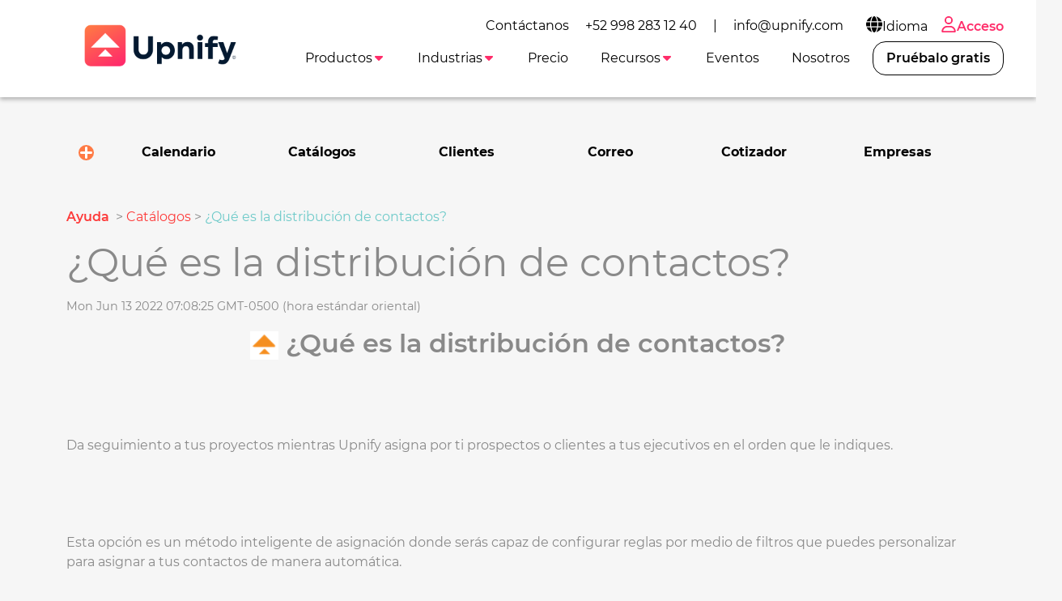

--- FILE ---
content_type: text/html
request_url: https://upnify.com/es/ayuda/catalogos/que-es-la-distribucion-de-contactos.html
body_size: 8181
content:
<!DOCTYPE html><html lang="es"><head><meta charset="UTF-8"><meta http-equiv="X-UA-Compatible" content="IE=edge"><meta name="viewport" content="width=device-width,initial-scale=1"><title>¿Qué es la distribución de contactos? - Ayuda</title><link rel="canonical" href="https://upnify.com/es/ayuda/catalogos/que-es-la-distribucion-de-contactos.html"><meta name="description" content="Aprende a distribuir tus nuevos contactos a tus vendedores de forma automática para agilizar los seguimientos y elevar tus probabilidades de venta. - Centro de Ayuda Upnify"><meta name="keywords" lang="es" content="asignar nuevos contactos automaticamente, distribuir contactos a mis vendedores, repartir contactos a mis vendedores, asignar contactos a mis vendedores"><meta charset="UTF-8"><meta name="viewport" content="width=device-width,initial-scale=1"><meta http-equiv="X-UA-Compatible" content="ie=edge"><link rel="icon" href="/img/upnify-short-logo.png"><link href="/css/bootstrap.min.css" rel="stylesheet" async><link rel="stylesheet" href="/css/common.css?v=[version]" async><link rel="stylesheet" href="/css/navbar-white.css?v=[version]" async><link rel="preconnect" href="https://fonts.gstatic.com"><link rel="preconnect" href="https://fonts.googleapis.com"><link rel="preconnect" href="https://www.googletagmanager.com"><link rel="preconnect" href="https://connect.facebook.net"><meta name="msvalidate.01" content="565E446101B4488616497186A76690D0"><script>dataLayer = [];</script><meta name="facebook-domain-verification" content="9s1ygoef8xxj5vofd83xa7ab0g69c0"><script>(function(w,d,s,l,i){w[l]=w[l]||[];w[l].push({'gtm.start':new Date().getTime(),event:'gtm.js'});var f=d.getElementsByTagName(s)[0],j=d.createElement(s),dl=l!='dataLayer'?'&l='+l:'';j.async=true;j.src='https://www.googletagmanager.com/gtm.js?id='+i+dl;f.parentNode.insertBefore(j,f);})(window,document,'script','dataLayer','GTM-T6DSGB8');</script><script>!function(f,b,e,v,n,t,s)
    {if(f.fbq)return;n=f.fbq=function(){n.callMethod?
    n.callMethod.apply(n,arguments):n.queue.push(arguments)};
    if(!f._fbq)f._fbq=n;n.push=n;n.loaded=!0;n.version='2.0';
    n.queue=[];t=b.createElement(e);t.async=!0;
    t.src=v;s=b.getElementsByTagName(e)[0];
    s.parentNode.insertBefore(t,s)}(window, document,'script',
    'https://connect.facebook.net/en_US/fbevents.js');
    fbq('init', '179140690739942');
    fbq('track', 'PageView');</script><noscript><img height="1" width="1" style="display:none" src="https://www.facebook.com/tr?id=179140690739942&ev=PageView&noscript=1"></noscript><script>(function(w,d,t,r,u)
    {
      var f,n,i;
      w[u]=w[u]||[],f=function()
      {
        var o={ti:"97047137", enableAutoSpaTracking: true};
        o.q=w[u],w[u]=new UET(o),w[u].push("pageLoad")
      },
      n=d.createElement(t),n.src=r,n.async=1,n.onload=n.onreadystatechange=function()
      {
        var s=this.readyState;
        s&&s!=="loaded"&&s!=="complete"||(f(),n.onload=n.onreadystatechange=null)
      },
      i=d.getElementsByTagName(t)[0],i.parentNode.insertBefore(n,i)
    })
    (window,document,"script","//bat.bing.com/bat.js","uetq");</script><script defer="defer" src="/js/lottie-components.js"></script><script src="/js/svg.min.js"></script><script src="/js/web-icons.js"></script><script defer="defer" src="https://accounts.google.com/gsi/client"></script><script defer="defer" type="text/javascript" src="/js/msal-browser.min.js"></script><script defer="defer" src="https://appleid.cdn-apple.com/appleauth/static/jsapi/appleid/1/en_US/appleid.auth.js" integrity="sha384-2EivDslgaF0jlHCO8CX8k7nc0MNzPTNXJUDw3Jl61Cc8pxUIZeGnxXHIrSDYmd2g" crossorigin="anonymous"></script><script src="/js/utils-blog.min.js"></script><link rel="stylesheet" href="/css/blog.css?v=[version]" async></head><body class="bg__ayuda index-white new-site"><span class="nav-bar" id="btnMenu"><a class="navbar-brand" loading="lazy" href="/es/"><img src="/img/logo-upnify-black.webp" alt="Upnify CRM" width="150px" height="55px"> </a><span class="icon-bar"><icon-svg icon="bars" id="icon-bar"></icon-svg></span></span><nav class="main-nav sombra mb-2 montserrat"><ul class="menu" id="menu0"><li class="menu_item d-none d-lg-block"><div class="d-flex align-items-center">Contáctanos <a class="menu_link color-primary-hover" href="tel:+529982831240">+52 998 283 12 40</a> | <a class="menu_link color-primary-hover" href="mailto:info@upnify.com">info@upnify.com</a></div></li><li class="menu_item container-submenu"><a href="#" class="menu_link submenu-btn px-2 color-primary-hover"><icon-svg icon="globe" size="lg"></icon-svg>Idioma</a><ul class="submenu dropdown-menu-right"><li class="menu_item"><a href="/es/" data-lang="es" class="menu_link">Español</a></li><li class="menu_item"><a href="/" data-lang="en" class="menu_link">Inglés</a></li><li class="menu_item"><a href="/pt/" data-lang="pt" class="menu_link">Portugués</a></li></ul></li><li class="menu_item only-icon"><a class="menu_link f-mb ps-2 pe-0" href="https://suite.upnify.com/?lang=es"><icon-svg icon="user" size="lg"></icon-svg>Acceso</a></li></ul><ul class="menu" id="menu"><a class="navbar-brand" href="/es/"><img class="d-none-mob m--10" loading="lazy" src="/img/logo-upnify-black.webp" alt="Upnify CRM" width="200px" style="position: absolute; top: -10px"></a><li class="menu_item container-submenu" id="_menu-funciones"><a class="menu_link primary submenu-btn" data-bs-toggle="dropdown" href="#" role="button" aria-haspopup="true" aria-expanded="false">Productos<icon-svg icon="caret-down" class="active"></icon-svg></a><ul class="submenu w150"><li class="menu_item"><a href="/es/upnify-crm.html" class="menu_link">CRM</a></li><li class="menu_item"><a href="/es/upnify-engage.html" class="menu_link">Engage</a></li><li class="menu_item"><a href="/es/upnify-connect.html" class="menu_link">Connect</a></li></ul></li><li class="menu_item container-submenu" id="_menu-industrias"><a class="menu_link primary submenu-btn" data-bs-toggle="dropdown" href="#" role="button" aria-haspopup="true" aria-expanded="false">Industrias<icon-svg icon="caret-down" class="active"></icon-svg></a><ul class="submenu w150"><li class="menu_item"><a href="/es/crm-inmobiliario-bienes-inmuebles.html" class="menu_link">Inmobiliario/Vivienda</a></li><li class="menu_item"><a href="/es/crm-educativo.html" class="menu_link">Educación</a></li><li class="menu_item"><a href="/es/crm-hoteleria.html" class="menu_link">Hotelera</a></li><li class="menu_item"><a href="/es/crm-servicios-empresariales-financieros-legales.html" class="menu_link">Servicios empresariales</a></li><li class="menu_item"><a href="/es/crm-organizaciones-no-gubernamentales.html" class="menu_link">Asociaciones civiles</a></li></ul></li><li class="menu_item" id="_menu-precio"><a href="/es/precio-es.html" class="menu_link primary">Precio</a></li><li class="menu_item container-submenu" id="_menu-recursos"><a class="menu_link primary submenu-btn" data-bs-toggle="dropdown" href="#" role="button" aria-haspopup="true" aria-expanded="false">Recursos<icon-svg icon="caret-down" class="active"></icon-svg></a><ul class="submenu w250"><li class="menu_item"><a href="/es/blog/" class="menu_link">Blog</a></li><li class="menu_item"><a href="/es/videopodcast-la-receta-secreta.html" class="menu_link">Videopodcast</a></li><li class="menu_item"><a href="/es/diccionario-ventas/" class="menu_link">Diccionario de ventas</a></li><li class="menu_item"><a href="/es/diccionario-marketing/" class="menu_link">Diccionario de marketing</a></li><li class="menu_item"><a href="/es/descargables-es.html" class="menu_link">Descargables</a></li><li class="menu_item"><a href="/es/casos-de-exito-es.html" class="menu_link">Casos de éxito</a></li><li class="menu_item"><a href="/es/educacion/" class="menu_link">Programa educativo</a></li></ul></li><li class="menu_item"><a href="/es/eventos.html" class="menu_link primary">Eventos</a></li><li class="menu_item"><a href="/es/nosotros.html" class="menu_link primary">Nosotros</a></li><li class="nav-item demo ms-lg-2 d-none d-xl-block" id="_menu-btnPruebalo"><a class="nav-link btn btn-pruebalo f-mb" data-bs-toggle="modal" data-bs-target="#signUp" href="#">Pruébalo gratis</a></li><li class="menu_item container-submenu d-none d-mob"><a href="#" class="menu_link submenu-btn">Idioma<icon-svg icon="caret-down" class="active"></icon-svg></a><ul class="submenu dropdown-menu-right"><li class="menu_item"><a href="/es/" data-lang="es" class="menu_link">Español</a></li><li class="menu_item"><a href="/" data-lang="en" class="menu_link">Inglés</a></li><li class="menu_item"><a href="/pt/" data-lang="pt" class="menu_link">Portugués</a></li></ul></li><li class="nav-item d-xl-none mt-2"><a class="nav-link btn btn-outline-primary f-mb d-none d-989" href="https://suite.upnify.com/?lang=es"><icon-svg icon="user" size="lg"></icon-svg>Acceder</a></li><li class="nav-item demo d-xl-none mt-2" id="_menu-btnPruebalo"><a class="nav-link btn btn-pruebalo f-mb" href="#" data-bs-toggle="modal" data-bs-target="#signUp">Pruébalo gratis</a></li></ul></nav><section class="container"><ul class="row list-categories-blog py-5 d-flex justify-content-around list-unstyled font-weight-bold text-dark m-0"><li class="col container__Category--first"><label for="toggle1" class="container__cateogory container__cateogory--box no-underline font-weight-bold"><label class="container__toggle"><img src="/img/boton-mas.svg" alt="Haz clic para mostrar/ocultar contenido"></label></label> <input type="radio" id="toggle1" class="toggle__hidden"><div class="toggle-content"><ul><a href="/es/ayuda/facturacion"><strong>Facturación</strong></a> <a href="/es/ayuda/general"><strong>General</strong></a> <a href="/es/ayuda/integraciones"><strong>Integraciones</strong></a> <a href="/es/ayuda/licencia"><strong>Licencia</strong></a> <a href="/es/ayuda/mantenimiento"><strong>Mantenimiento</strong></a> <a href="/es/ayuda/metas"><strong>Metas</strong></a> <a href="/es/ayuda/notificaciones"><strong>Notificaciones</strong></a> <a href="/es/ayuda/oportunidades"><strong>Oportunidades</strong></a> <a href="/es/ayuda/personalizacion"><strong>Personalización</strong></a> <a href="/es/ayuda/prospectos"><strong>Prospectos</strong></a> <a href="/es/ayuda/reportes"><strong>Reportes</strong></a> <a href="/es/ayuda/usuario"><strong>Usuario</strong></a> <a href="/es/ayuda/ventas"><strong>Ventas</strong></a></ul></div></li><li class="col"><label class="container__cateogory no-underline font-weight-bold"><a href="/es/ayuda/calendario" class="badge m-1 text-black"><strong>Calendario</strong></a></label></li><li class="col"><label class="container__cateogory no-underline font-weight-bold"><a href="/es/ayuda/catalogos" class="badge m-1 text-black"><strong>Catálogos</strong></a></label></li><li class="col"><label class="container__cateogory no-underline font-weight-bold"><a href="/es/ayuda/clientes" class="badge m-1 text-black"><strong>Clientes</strong></a></label></li><li class="col"><label class="container__cateogory no-underline font-weight-bold"><a href="/es/ayuda/correo" class="badge m-1 text-black"><strong>Correo</strong></a></label></li><li class="col"><label class="container__cateogory no-underline font-weight-bold"><a href="/es/ayuda/cotizador" class="badge m-1 text-black"><strong>Cotizador</strong></a></label></li><li class="col"><label class="container__cateogory no-underline font-weight-bold"><a href="/es/ayuda/empresas" class="badge m-1 text-black"><strong>Empresas</strong></a></label></li></ul></section><main class="container"><section class="postContent contentHelp"><div class="col-md-11 mt-2 mb-2 px-0"><a class="referencia f-mb me-1" href="/es/ayuda/">Ayuda </a>&gt; <span class="titulo-ref f-mr"><a href="." class="titulo-ref">Catálogos</a> </span>&gt; <span class="titulo-ref f-mr">¿Qué es la distribución de contactos?</span></div><div class="postTitle"><h1 class="f-mb blog__title text-start">¿Qué es la distribución de contactos?</h1><p class="autor">Mon Jun 13 2022 07:08:25 GMT-0500 (hora estándar oriental)</p></div><div class="contenido-articulo"><h2 class="text-center"><img src="https://s3-us-west-2.amazonaws.com/bfxpublicos/salesupblog/100009218278.png" width="35" height="35">&nbsp;&iquest;Qu&eacute; es la distribuci&oacute;n de contactos?</h2><h2>&nbsp;</h2><p>&nbsp;</p><blockquote>Da seguimiento a tus proyectos mientras Upnify asigna por ti prospectos o clientes a tus ejecutivos en el orden que le indiques.</blockquote><p>&nbsp;</p><p>&nbsp;</p><p>Esta opci&oacute;n es un m&eacute;todo inteligente de asignaci&oacute;n donde ser&aacute;s capaz de configurar reglas por medio de filtros que puedes personalizar para asignar a tus contactos de manera autom&aacute;tica.</p><ul><li>Las reglas de distribuci&oacute;n s&oacute;lo pueden ser creadas por usuarios con Rol Administrador.</li><li>Existen privilegios diferentes entre versi&oacute;n b&aacute;sica y versi&oacute;n pro.</li></ul><p>En este art&iacute;culo aprender&aacute;s c&oacute;mo crear una regla de distribuci&oacute;n de contactos.</p><p>&nbsp;</p><p>&nbsp;</p><p><strong>Antes de empezar</strong></p><p>Aqu&iacute; tienes un par de detalles que debes tener en cuenta antes de empezar el proceso, &iexcl;dales un vistazo!</p><ul><li>Tienes que tener claras las condiciones en que deseas que funcione la distribuci&oacute;n.</li><li>Te recomendamos&nbsp;<strong>crear una plantilla de correo</strong>&nbsp;para informar a los ejecutivos cuando un contacto les haya sido asignado y&nbsp;<strong>crear una etiqueta nueva</strong>&nbsp;para los contactos cuando cambien de ejecutivo; de preferencia con un nombre que te ayude a distinguir que pasaron por ese proceso.</li><li>Si creas varias reglas el sistema obedecer&aacute; de acuerdo al orden de aparici&oacute;n en la lista, iniciando por el n&uacute;mero 1.Ahora s&iacute;&hellip; &iexcl;estamos listos!</li></ul><p>&nbsp;</p><p>&nbsp;</p><p>1. Dir&iacute;gete al men&uacute;&nbsp;<strong>Sistema &gt;&nbsp;</strong><strong>Personalizaci&oacute;n &gt;&nbsp;</strong><strong>D</strong><strong>istribuci&oacute;n de contactos.</strong></p><p>&nbsp;</p><p>2. Con ello llegar&aacute;s a la pantalla&nbsp;<strong>Distribuci&oacute;n de contactos</strong>&nbsp;donde podr&aacute;s ver todas las reglas que tengas activas.</p><p>&nbsp;</p><p>3. Para crear una nueva regla, da clic en el bot&oacute;n&nbsp;<strong>Nueva regla</strong>.</p><p>&nbsp;</p><p>4. A continuaci&oacute;n, aparecer&aacute; un formulario llamado&nbsp;<strong>Agregar regla de distribuci&oacute;n.</strong></p><p>&nbsp;</p><p>5. En el campo de&nbsp;<strong>Descripci&oacute;n&nbsp;</strong>deber&aacute;s colocar el nombre que deseas para la regla.</p><p>&nbsp;</p><p>6. En el campo&nbsp;<strong>Entidad</strong>&nbsp;puedes escoger a qu&eacute; tipo de contacto quieres aplicarla y puede ser entre&nbsp;<strong>Prospectos</strong>&nbsp;o&nbsp;<strong>Clientes</strong>.</p><p>&nbsp;</p><p>7. En el campo&nbsp;<strong>Tipo</strong>&nbsp;eliges el grupo de contactos que entrar&aacute;n a esta regla, puedes escoger entre&nbsp;<strong>Integraci&oacute;n Web</strong>,&nbsp;<strong>Sin seguimiento</strong>,<strong>&nbsp;Sin primer seguimiento</strong>&nbsp;o&nbsp;<strong>Clientes sin ventas</strong>. Con las condiciones sin seguimiento o ventas&nbsp;se habilitan dos campos donde puedes escoger a partir de cuantas horas, d&iacute;as, semanas e incluso meses sin seguimiento ha tenido un contacto para poder reasignarlo.</p><p>&nbsp;</p><p>8.&nbsp;En&nbsp;<strong>Asignar a</strong>&nbsp;puedes elegir a los ejecutivos que deseas que reciban a los contactos.</p><p>&nbsp;</p><p>9. En el campo&nbsp;<strong>Criterios</strong>&nbsp;puedes seleccionar la forma en que deseas que se asignen los contactos.</p><ul><li>Rev&oacute;lver: Ir&aacute; asignando a los vendedores de uno en uno y de acuerdo con el orden en que los hayas seleccionado (Si eres usuario de la versi&oacute;n B&aacute;sica solo tendr&aacute;s disponible esta opci&oacute;n).</li><li>Porcentaje de cierre: Asignar&aacute; del vendedor que cierra m&aacute;s ventas hasta el que menos en tu elecci&oacute;n.</li><li>Velocidad de seguimiento: Elige al vendedor que es m&aacute;s veloz en su seguimiento hasta el que lo es menos.</li></ul><p><strong>Nota:</strong>&nbsp;Si eres usuario de la versi&oacute;n b&aacute;sica del sistema solo podr&aacute;s utilizar la opci&oacute;n&nbsp;<strong>Rev&oacute;lver</strong>&nbsp;para asignar contactos.</p><p>&nbsp;</p><p>10.&nbsp;Para el campo&nbsp;<strong>Etiquetas</strong>&nbsp;puedes seleccionar la etiqueta que creaste antes para identificar que estos contactos pasaron por este proceso.</p><p>&nbsp;</p><p>11. Para&nbsp;<strong>Plantillas</strong>&nbsp;selecciona aquella que creaste previamente para informar al ejecutivo de la asignaci&oacute;n de su nuevo contacto.</p><p>&nbsp;</p><p>12. Por &uacute;ltimo, en los campos Filtros aplicados y filtros disponibles podr&aacute;s seleccionar y visualizar un men&uacute; con m&uacute;ltiples opciones para filtrado. Puedes elegir entre:</p><p>Ejecutivo, nombre, etiquetas, empresa, status, fase, t&iacute;tulo, origen, sexo, correo, pa&iacute;s, regi&oacute;n, tel&eacute;fono, grupos, industria, m&oacute;vil, grupo empresarial, puesto, no. de vendedores, comentario, calle, colonia, ciudad, p&aacute;gina web, municipio, Facebook, Twitter, Skype, Linkedin y m&aacute;s.</p><p>La lista es bastante larga, &iquest;no? Queremos darte m&uacute;ltiples formas de filtrado de manera que puedas mezclarlos entre ellos y tengas la selecci&oacute;n m&aacute;s precisa posible.</p><p>&nbsp;</p><p>13. Finalmente da clic en el bot&oacute;n&nbsp;<strong>Aceptar</strong>&nbsp;para guardar tu regla.</p><p><br><br></p></div></section></main><aside class="container mt-5 mb-5"><h3 class="mb-3 pb-1">También podría interesarte:</h3><section class="ayuda__grid--relacionados"><article class="card ayuda__grid--item"><div class="card-body py-3 px-3"><div class="d-flex align-items-center"><div class="flex-grow-1 me-4"><h6 class="card-title ayuda__grid--card-title mb-1"><a href="../catalogos/como-reasignar-automaticamente-prospectos-sin-seguimiento.html">¿Cómo reasignar automáticamente prospectos sin seguimiento?</a></h6><p class="card-text ayuda__grid--card-text">Transfiere contactos sin seguimiento de un ejecutivo a otro para recuperarlos. ¡Aprende cómo hacerlo de forma automática!</p></div><div class="flex-shrink-0"><a href="../catalogos/como-reasignar-automaticamente-prospectos-sin-seguimiento.html" class="card-link text-color1"><icon-svg icon="angle-right" class="str-2" aria-hidden="true"></icon-svg></a></div></div></div></article></section></aside><div class="modal fade px-0" id="signUp" tabindex="-1" aria-labelledby="signUpForm" aria-hidden="true"><div class="modal-dialog modal-dialog-centered modal-signup"><div class="modal-content"><div class="modal-header"><h5 class="modal-title" id="exampleModalLabel">¡Crea tu cuenta ahora!</h5><button type="button" class="btn-close" data-bs-dismiss="modal" aria-label="Close"></button></div><div class="modal-body"><form id="formSignUp" action="/es/pre-signup-es.html" class="px-2"><div class="row"><div class="form-group col-md-6 col-12"><label for="nombre">Nombre</label> <input type="text" class="form-control" id="nombre" data-not-empty="true" required></div><div class="form-group col-md-6 col-12"><label for="apellidos">Apellidos</label> <input type="text" class="form-control" id="apellidos" data-not-empty="true" required></div></div><div class="row"><div class="form-group col-md-12 col-12"><label for="correo">Correo empresarial</label> <input type="email" class="form-control" id="correo" data-email="true" required></div></div><div class="row"><div class="form-group col-md-6 col-12"><label for="movil">Teléfono móvil</label> <input type="tel" class="form-control" id="movil" data-phone-number="true" required></div><div class="form-group col-md-6 col-12"><label for="contrasenia">Password</label><div class="input-group"><input type="password" class="form-control" id="contrasenia" data-not-empty="true" required><div class="input-group-append"><span class="input-group-text pointer" id="showPsw"><icon-svg icon="eye"></icon-svg></span><span class="input-group-text pointer d-none" id="hidePsw"><icon-svg icon="eye-shash"></icon-svg></span></div></div></div></div><div class="row" id="cuentaExistente" style="display: none;"><div class="col mt-1 mb-1 text-center"><icon-svg icon="exclamation-circle" class="text-danger"></icon-svg>Esta cuenta ya existe.<br>Proporcione una cuenta distinta o acceda <a id="goAccess" target="_blank" href="https://suite.upnify.com/">aquí</a>.</div></div><div class="row text-md" id="errorPhoneNumber" style="display: none;"><div class="col mt-1 mb-1 text-center"><icon-svg icon="exclamation-circle" class="text-danger"></icon-svg>No pudimos enviar el código de verificación al número <strong id="number"></strong>. Por favor, verifica que tu número móvil sea correcto e intenta nuevamente.</div></div><div class="row mt-3"><button type="submit" id="btnCrearCuenta" class="btn btn-signup btn-block btn-lg mx-0 mx-md-5">Crear cuenta</button></div></form><div class="row text-center d-none" id="errorMsgGeneric"><p>Ha ocurrido un error. Por favor inténtelo de nuevo más tarde.</p></div><div class="alert alert-info p-2 text-center d-none w-100" id="msgWait"><icon-svg icon="spinner" class="spin"></icon-svg>Un momento, por favor.</div><div id="verificandoEmailSSO" class="waiting text-center" style="display:none"><p>Un momento...</p><p><icon-svg icon="spinner" size="xxl" class="spin"></icon-svg></p></div><div class="row" id="ssoCuentaExistente" style="display: none;"><div class="col mt-1 mb-1 text-center"><icon-svg icon="exclamation-circle" class="text-danger"></icon-svg>La cuenta asociada con este correo ya existe.<br>Proporcione una cuenta diferente o acceda <a id="goAccess" target="_blank" href="https://suite.upnify.com/">aquí</a>.</div></div><div class="row my-3 text-md" id="accederCuentasLeyenda"><div class="container text-center">Si lo prefieres, accede con tu cuenta de:</div></div><div class="d-flex align-items-center justify-content-between" id="signUpSso"><div type="button" id="signWithGg"></div><button type="button" id="signWithMicrosoft" class="btn btn-sign-in btn-microsoft"><svg xmlns="http://www.w3.org/2000/svg" width="21" height="21" viewBox="0 0 21 21"><title>MS-SymbolLockup</title><rect x="1" y="1" width="9" height="9" fill="#f25022"/><rect x="1" y="11" width="9" height="9" fill="#00a4ef"/><rect x="11" y="1" width="9" height="9" fill="#7fba00"/><rect x="11" y="11" width="9" height="9" fill="#ffb900"/></svg> Continuar con Microsoft</button> <button type="button" id="appleSignIn" class="btn btn-sign-in btn-apple"><icon-svg icon="apple-logo"></icon-svg>Continuar con Apple</button></div><div class="row mt-3 text-md" id="beneficiosLeyenda"><div class="container text-center">No necesitas tarjeta de crédito.</div></div></div></div></div></div><footer><section class="bg-black"><div class="container"><div class="row mt-5"><div class="col-lg-3 col-md-6 col-sm-12 ps-md-5 d-flex flex-column"><div class="text-center"><img src="/img/logo-salesup.png" alt="salesUp" class="img-fluid" style="max-width: 200px;"></div><div class="text-center mt-2 mb-2">Suscríbete para recibir consejos de ventas, capacitaciones gratuitas e invitaciones a eventos exclusivos.</div><div class="d-flex justify-content-around mt-2 mb-4 mx-5"><div class="footer-redes"><a href="https://www.instagram.com/upnify/" style="color: #F28C00!important;" target="_blank" rel="noopener" aria-label="Visita el perfil Instagram de Upnify"><icon-svg icon="instagram" size="lg"></icon-svg></a></div><div class="footer-redes"><a href="https://www.facebook.com/UpnifyCRM" target="_blank" rel="noopener" style="color: #F28C00!important;" aria-label="Visita el perfil de Facebook de Upnify"><icon-svg icon="facebook" size="lg"></icon-svg></a></div></div></div><div class="col-lg-3 col-md-6 col-sm-12 ps-md-5 d-flex flex-column"><p style="font-size: 1.5rem;" class="px-5 px-md-2">Funciones</p><ul class="px-5 px-md-2"><li><a href="/es/blog/lp-crm-ventas-es.html">CRM de ventas</a></li><li><a href="/es/funciones-grabacion-de-llamadas.html">Grabación de llamadas</a></li><li><a href="/es/upnify-connect.html">CRM WhatsApp</a></li><li><a href="/es/upnify-connect.html">Live Chat</a></li><li><a href="/es/blog/tu-necesitas-un-crm.html">Software de ventas</a></li><li><a href="/es/blog/el-equipo-de-ventas-el-motor-de-tu-negocio.html">Administración de ventas</a></li><li><a href="/es/blog/por-que-un-crm.html">Sistema de ventas</a></li><li><a href="/es/blog/Medir-productividad-para-mejorar.html">Control de vendedores</a></li><li><a href="/es/salesup.html">SalesUp! CRM</a></li></ul></div><div class="col-lg-3 col-md-6 col-sm-12 ps-md-5 d-flex flex-column"><p style="font-size: 1.5rem;" class="px-5 px-md-2">Recursos</p><ul class="px-5 px-md-2"><li><a href="/es/blog/que-es-crm-seguimiento.html">¿Qué es un CRM?</a></li><li><a href="https://www.youtube.com/watch?v=sOs1w_x3k_o">Diferencia entre CRM y ERP</a></li><li><a href="/es/blog/7-claves-para-elegir-un-CRM.html">Factores clave en un CRM</a></li><li><a href="/es/blog/por-que-veo-salesup.html">¿Por qué veo SalesUp! en esta página?</a></li><li><a href="/es/blog/conoce-upnify.html">Upnify® CRM</a></li><li><a href="/es/educacion/">Programa educativo</a></li><li><a href="/es/ayuda/">Centro de ayuda</a></li><li><a href="/es/seguridad-soc-2.html">Cumplimiento de seguridad</a></li></ul></div><div class="col-lg-3 col-md-6 col-sm-12 ps-md-5 d-flex flex-column"><p style="font-size: 1.5rem;" class="px-5 px-md-2">Desarrolladores</p><ul class="px-5 px-md-2"><li><a href="https://desarrollo.upnify.com/" target="_black">Documentación API</a></li><li><a href="/es/blog/integra-whatsapp-a-tu-crm.html">Integra WhatsApp</a></li><li><a href="/es/blog/integracion-upnify-zapier.html">Integración Zapier</a></li><li><a href="/es/blog/que-son-las-utms.html">Rastreo UTMs</a></li></ul></div></div></div><div class="container text-light mt-5 mb-5"><div class="row mx-md-2"><div class="col-sm-6 mb-5 text-center text-sm-start"><p class="px-2">Descarga la App de Upnify</p><div class="d-flex justify-content-center justify-content-sm-start"><div class="px-2"><a href="https://apps.apple.com/es/app/upnify-crm/id1609287424" target="_blank"><img src="/img/app-store.png" alt="app store" class="img-fluid" style="width: 120px;height: auto;"></a></div><div class="px-2"><a href="https://play.google.com/store/apps/details?id=com.upnifyapp" target="_blank"><img src="/img/google-play.png" alt="google play" class="img-fluid" style="width: 120px;height: auto;"></a></div></div></div><div class="col-sm-6 mb-5 text-center text-sm-end"><p>Contáctanos: <a href="tel:+529982831240">+52 998 283 12 40</a> | <a href="mailto:info@upnify.com">info@upnify.com</a></p><p class="mb-0">© 2026 UPNIFY, LLC. Todos los derechos reservados.</p><p class="mb-0">Odiamos el SPAM y amamos tu <a href="/es/aviso-privacidad-es.html">privacidad</a>.</p><p class="mb-0">Consulta nuestros <a href="/es/terminos-y-condiciones.html">términos y condiciones</a></p></div></div></div></section></footer><script src="/js/utils.min.js"></script><script src="/js/bootstrap.bundle.min.js" defer="defer"></script><script src="/js/navbar.min.js" async></script><script src="/js/signup.min.js?v=[version]"></script></body></html>

--- FILE ---
content_type: text/css
request_url: https://upnify.com/css/blog.css?v=[version]
body_size: 13937
content:
:root{--color-gray-1: #707070;--color-black: #000000;--color-white: #FFFFFF;--color-pink: #FF296C;--color-gray: #f6f6f6;--font-size: 16px}@font-face{font-family:Montserrat-Regular;src:url(/fonts/Montserrat-Regular.ttf);font-display:fallback}@font-face{font-family:Montserrat;src:url(/fonts/Montserrat-Regular.ttf);font-display:fallback}@font-face{font-family:Montserrat-Bold;src:url(/fonts/Montserrat-SemiBold.ttf);font-display:fallback}@font-face{font-family:Montserrat-ExtraBold;src:url(/fonts/Montserrat-Bold.ttf);font-display:fallback}h1,h3,h2,h4,h5,h6{font-family:Montserrat-Bold,Arial,Helvetica,sans-serif}.content-main h1,.content-main h3,.content-main h2,.content-main h4,.content-main h5,.content-main h6{font-family:Montserrat-Regular,Arial,Helvetica,sans-serif;font-weight:500}strong,b{font-family:Montserrat-ExtraBold,Arial,Helvetica,sans-serif}.montserrat{font-family:"Montserrat",sans-serif !important}@media(max-width: 768px){h1,.h1{font-size:2rem}h2,.h2{font-size:1.8rem}h3,.h3{font-size:1.6rem}h4,.h4{font-size:1.35rem}h5,.h5{font-size:1.25rem}h6,.h6{font-size:1.15rem}div>strong,div>a,li{font-size:1.15rem}div>p{font-size:1.15rem}button.btn,button.btn-lg,button>strong,a>strong{font-size:1.15rem !important}}@media(max-width: 576px){h1.text-start.mb20{font-size:28px !important}}.f-mr{font-family:Montserrat-Regular,Arial,Helvetica,sans-serif,sans-serif}.f-mb{font-family:Montserrat-Bold,Arial,Helvetica,sans-serif,sans-serif}.f-msb{font-family:Montserrat-Bold,Arial,Helvetica,sans-serif,sans-serif}.f-meb{font-family:Montserrat-Bold,Arial,Helvetica,sans-serif,sans-serif !important}.f-mm{font-family:Montserrat-Bold,Arial,Helvetica,sans-serif,sans-serif}.fz10{font-size:10px !important}.fz12{font-size:12px !important}.fz14{font-size:14px !important}.fz16{font-size:16px !important}.fz18{font-size:18px !important}@media(min-width: 768px){.fz25{font-size:25px !important}}.frem0-8{font-size:.8rem}.frem0-9{font-size:.9rem}.frem1-2{font-size:1.2rem}.frem1-4{font-size:1.4rem}.frem1-5{font-size:1.5rem}.frem2-4{font-size:2rem}.frem2-5{font-size:2.5rem}.frem3{font-size:3rem}.frem3-5{font-size:3.5rem}.frem4{font-size:4rem}.fw-600{font-weight:600}.fw-700{font-weight:700}.referencia{font-style:none;color:#6ecac9}.titulo-ref{color:#6ecac9}.text-sm{font-size:80%}.text-md{font-size:90%}.text-justify{text-align:justify}.line-through{text-decoration:line-through}.no-strong{font-family:Montserrat-Regular,Arial,Helvetica,sans-serif,sans-serif}.fs-18{font-size:18px}strong.bold{font-family:Montserrat-Bold,Arial,Helvetica,sans-serif,sans-serif}.card-title,h3.card-title a{color:#fd3a39 !important;font-family:Montserrat-Bold,Arial,Helvetica,sans-serif}.card-text{color:#6d6d6d !important;font-size:1.25rem}.card-pro{border-radius:0 0 22px 22px;padding-top:36px;padding-bottom:36px;box-shadow:0px 8px 12px rgba(0,0,0,.2);word-wrap:break-word;background-color:#fff;background-clip:border-box;height:100%}.card-custom{align-items:center;border-radius:6px;padding-top:36px;padding-bottom:36px;-webkit-box-shadow:4px 4px 8px 0px rgba(0,0,0,.23);-moz-box-shadow:4px 4px 8px 0px rgba(0,0,0,.23);box-shadow:4px 4px 8px 0px rgba(0,0,0,.23)}.card-custom2{align-items:center;border-radius:6px;padding-top:30px;padding-bottom:0;-webkit-box-shadow:4px 4px 8px 0px rgba(0,0,0,.23);-moz-box-shadow:4px 4px 8px 0px rgba(0,0,0,.23);box-shadow:4px 4px 8px 0px rgba(0,0,0,.23)}.card-shadow{-webkit-box-shadow:4px 4px 8px 0px rgba(0,0,0,.23);-moz-box-shadow:4px 4px 8px 0px rgba(0,0,0,.23);box-shadow:4px 4px 8px 0px rgba(0,0,0,.23)}.card-shadow2{box-shadow:2px 5px 12px 2px rgba(0,0,0,.1);-webkit-box-shadow:2px 5px 12px 2px rgba(0,0,0,.1);-moz-box-shadow:2px 5px 12px 2px rgba(0,0,0,.1)}.card-body{border-radius:6px !important}.card{border-radius:10px !important}.card.newPost{border-radius:1em !important}.card.newPost h3 a{color:#fff}.card.newPost .card-title-newpost{font-family:Montserrat-Regular,Arial,Helvetica,sans-serif;color:#fff}.card.newPost .card-title-newpost:after{content:" ─────"}.card.newPost .card-img-overlay{background:rgba(0,0,0,.3)}.card.newPost:hover img{filter:blur(2px);-webkit-filter:blur(2px)}.card.newPost .info-post{position:absolute;bottom:0px}.card.post{height:100%}.card.post img{max-height:250px}.card.post .card-body .truncate{position:relative;overflow:hidden;display:-webkit-box;-webkit-line-clamp:6;-webkit-box-orient:vertical}.card.post .card-body .truncate.related{-webkit-line-clamp:3}.card.post .card-body.related{height:auto !important}.card.blog-card{overflow:hidden;box-shadow:3px 3px 8px rgba(0,0,0,.4);border:none}.card.blog-card a.link-post-detail{color:#fff;background:rgba(0,0,0,0) linear-gradient(105deg, #FF7949 0%, #FD1C61 100%) 0% 0% no-repeat padding-box;border-radius:20px !important;padding:6px 25px !important}.card.blog-card a.link-post-more{background:#fc087a !important;color:#fff;padding:2px 12px;border-radius:10px;float:right}.card.blog-card:hover{transform:scale(1.02, 1.04);transition:transform .2s}.card.blog-card p.card-text.small{font-size:.8em;color:#fc087a !important}.card.blog-card .postTopicTag{color:#fff;background:#6ecac9;padding:5px;border-radius:6px;font-size:10px}.card.blog-card .blog-card-footer{background:none;border-top:none}.card.card-100{min-height:100%}.ligas-interes a.btn{font-size:.9em}.ligas-interes .card{background:none;border:none;min-height:100%;max-width:230px}.ligas-interes .card-footer{background:none !important;border:none}.tp-capacitacion .card{min-height:100%}.tp-capacitacion .card-body{padding:.8rem}.tp-capacitacion .card-text{font-size:1em}.tp-capacitacion .card,.tp-capacitacion img{border-top-left-radius:0 !important;border-top-right-radius:20px !important}#boxRelacionados h3{color:#707070;border-bottom:1px solid #45286d;flex:1}#boxRelacionados .card-text{font-size:75%}#boxRelacionados a{color:#fd3a39 !important}.ligas-descargables a.btn{font-size:.9em}.ligas-descargables .card{background:none;min-height:100%;max-width:344px;padding:2em;border-radius:44px !important;box-shadow:rgba(99,99,99,.2) 0px 2px 8px 0px}.ligas-descargables .card p{font-weight:700;font-size:22px}.ligas-descargables .card-footer{background:none !important;border:none}.carousel-indicators{bottom:-50px;position:initial;margin-top:1.5rem;list-style:none}.carousel-indicators li{border:2px solid #707070}.carousel-indicators li.active{background-color:#707070}#carouselClientesComments .carousel-indicators li,#carouselClientesCommentsSM .carousel-indicators li{background:#d9d9d9;border:none}#carouselClientesComments .carousel-indicators li.active,#carouselClientesCommentsSM .carousel-indicators li.active{background:#ed115b}#carouselClientesComments .carousel-control-next,#carouselClientesComments .carousel-control-prev,#carouselClientesCommentsSM .carousel-control-next,#carouselClientesCommentsSM .carousel-control-prev{opacity:1;border-radius:50%;border:1px solid #ed115b;background:rgba(0,0,0,0)}#carouselClientesComments .carousel-control-prev-icon,#carouselClientesCommentsSM .carousel-control-prev-icon{background-image:url("../img/arrow-left-pink.png")}#carouselClientesComments .carousel-control-next-icon,#carouselClientesCommentsSM .carousel-control-next-icon{background-image:url("../img/arrow-right-pink.png")}#carousel-first{padding:25px;overflow:visible}#carousel-first .slide-track{display:flex;width:600%;animation:scroll 30s linear infinite;margin-bottom:1.5rem;margin-top:1.5rem}#carousel-first .slide-track-index{display:flex;width:1200%;animation:scroll-index 60s linear infinite;margin-bottom:1.5rem;margin-top:1.5rem}@keyframes scroll-index{0%{transform:translateX(-8.3333333333%)}100%{transform:translateX(-58.3333333333%)}}@keyframes scroll{0%{transform:translateX(-16.6666666667%)}100%{transform:translateX(-66.6666666667%)}}#carousel-first .carousel-section{background-color:#fff;box-shadow:2px 3px 10px rgba(0,0,0,.3333333333);background-size:cover;border-radius:44px;width:33.3%}#carousel-first .carousel-section img#avatar-carousel{width:60px;height:60px;margin-inline:15px}#carousel-first .carousel-section .first-img{height:1.3rem}#carousel-first .carousel-section .logo-img{height:2.5rem}@media(min-width: 1440px){#carousel-first .carousel-section #solutions{margin-left:6rem}}#carousel-first .carousel-section .fz18{margin-top:1.2rem}#carousel-first .carousel-section .carousel-indicators{position:absolute}#carousel-first .carousel-section .carousel-indicators li{background:#d9d9d9;border:none}#carousel-first .carousel-section .carousel-indicators li.active{background:#ff2d6a}#carousel-first .carousel-section .video-container-carousel{background-color:#dfdfdf;display:block;position:relative;width:100%;height:100%;border-radius:0px 44px 44px 0px;overflow:hidden}#carousel-first .carousel-section .video-container-carousel iframe{position:absolute;top:0;left:0;width:100%;height:100%;border:0}#carousel-first .carousel-section .video-container-carousel img{width:90%}.engage .video-container-carousel,.connect .video-container-carousel{background-color:#fff !important}#carousel-first .slide-track:hover,#carousel-first .slide-track-index:hover{animation-play-state:paused}#carousel-sm{--bg: #fff;background-color:var(--bg)}#carousel-sm #avatar-carousel{margin-left:30px}#carousel-sm p,#carousel-sm h4,#carousel-sm h6{color:#000 !important}#carousel-sm #solutions img{width:140px}#carousel-sm .carousel-indicators{position:absolute}#carousel-sm .carousel-indicators li{background:#d9d9d9;border:none}#carousel-sm .carousel-indicators li.active{background:#ff5889}#carouselPrice .carousel-indicators li{background:#707070;border-radius:100%;width:22px}#carouselPrice .carousel-indicators li.active{background:#ff5889}.text-container{padding:10px 30px 30px 30px}.social-container i{color:#4b4b4b}.social-container a{display:flex;justify-content:center;align-items:center;border:none;outline:none;width:45px;height:45px;border-radius:50%;font-size:1.2em;cursor:pointer;transition:transform .3s;border:solid 1px #898989}.social-container a:hover{transform:scale(1.1)}.social-container{position:sticky;top:30px}.social-container.social-amp{top:65px;z-index:20;background:#fff}.form-container{display:flex;justify-content:center}#lottie-container{width:100%;height:100%}@media(min-width: 1200px){.new-container{max-width:1140px}}#diccionario{background-color:#fafbfb}@media only screen and (min-width: 1440px){#diccionario{padding-inline:9em}}#diccionario .word-group::before{height:120px;margin-top:-120px;content:"";display:block;visibility:hidden;z-index:0;position:relative}#diccionario .word{padding-top:1rem;padding-bottom:1rem}#diccionario .word a{color:#444;text-decoration:none}#diccionario .word a:hover{text-decoration:underline}#diccionario .word-list{padding-left:10px;padding-right:10px}#diccionario .alphabet .page-link{padding:.5rem 1rem}#diccionario .alphabet a:hover{color:#fff;background-color:#fc087a;border-radius:.375rem}#diccionario #nav-alfabeto{width:100%;padding:10px 5px 5px 5px;position:relative;top:10px;background-color:inherit}#diccionario #nav-alfabeto .nav-filter{display:-webkit-box;display:-webkit-flex;display:-ms-flexbox;display:flex;flex-flow:wrap;-webkit-box-pack:justify;-webkit-justify-content:space-between;-ms-flex-pack:justify;justify-content:space-between}@media only screen and (min-width: 768px)and (max-width: 1024px){#diccionario #nav-alfabeto .container{max-width:540px !important}}#diccionario #nav-alfabeto a{min-width:1.5em;font-weight:700;text-align:center;text-decoration:none;color:#000}#diccionario #nav-alfabeto a.disabled{color:gray;pointer-events:none}.definicion .def-content{background-color:#fff}.definicion a{color:#fc087a;font-family:Montserrat-Bold,Arial,Helvetica,sans-serif}.definicion ul li{margin-top:1em}.definicion ul li b{font-family:Montserrat-Bold,Arial,Helvetica,sans-serif;color:#444}#dictionary-jb h1{color:#ff296c}#dictionary-jb h2{color:#707070}.nav-tabs{border:none}.nav-item .nav-link{color:#000;font-weight:700;border:none;border-radius:.375rem;padding:8px 8px}.nav-item .nav-link:disabled{color:#707070 !important}.nav-item .nav-link:hover{background-color:#fc087a;color:#fff !important}.nav-item .active{background-color:#fc087a !important;color:#fff !important}.nav-item button{padding:8px 8px}#diccionario .tab-pane h2{color:#fc087a !important;font-size:130px}#mk-dictionary h1{color:#9747ff;font-size:2.5rem}#mk-dictionary h2{font-weight:300;color:#707070;font-size:1.5rem}.title-color1{color:#fc087a !important}.card-definicion{border-radius:30px;background:#fff;box-shadow:rgba(100,100,111,.2) 0px 7px 29px 0px}@media only screen and (min-width: 1279px){.card-definicion{max-width:1200px}}.card-definicion .title-color1{color:#9747ff !important}.card-definicion a{color:#9747ff}@media only screen and (max-width: 1024px){#dictionaryTabs{justify-content:center !important}}.img-responsive{display:block;max-width:100%;height:auto}img.img-min{min-width:400px}.imagen-cabezera{margin:0 auto}img.descargable-img{width:150px}.imgcontainerpadre{width:100%;height:100%;position:relative}.imgcontainerpadre .imgcontainer{display:flex;justify-content:center;position:absolute;bottom:0;height:500px;width:100%}.imgcontainerpadre .imgcontainer .img-fluid2{width:auto;height:100%}.blog__section img{max-width:100%}#logo-soc{margin-block:2rem}.p-como-funciona .header{min-height:450px;background-position:center center;background-repeat:no-repeat;background-size:cover;background-color:#f7f7f7 !important}.p-como-funciona .header a{text-decoration:none;color:#fff}@media(max-width: 576px){.p-como-funciona .header{min-height:50%}}.p-como-funciona #header-cf-control{width:100%;position:relative;overflow:hidden}.p-como-funciona #header-cf-control video.bg-video{min-width:100%;min-height:100%;position:absolute;top:50%;left:50%;transform:translateX(-50%) translateY(-50%)}.p-como-funciona #header-cf-control.header{min-height:550px}.p-como-funciona #header-cf-productividad{background-color:#ff7949 !important;color:#fff}.p-como-funciona #header-cf-productividad .btn-pruebalo-white{border-color:#fff;background-color:#fff;color:#ff7949}.p-como-funciona #header-cf-productividad .btn-pink-out-white{padding:8px 0;border-color:#fff;color:#fff}.p-como-funciona .bg-blue{background-color:#ad36a7 !important}.p-como-funciona .c-blue{color:#ad36a7 !important}.p-como-funciona .actions-buttons .btn{width:75%}@media(max-width: 992px){.p-como-funciona .actions-buttons .btn{width:80%}}.p-como-funciona .tab-list .nav-link{color:#707070;background-color:#fff !important}.p-como-funciona .tab-list .nav-link.n-orange.active{color:#ff2d6a}.p-como-funciona .tab-list .nav-link.n-orange.active>span{border-bottom:#ff2d6a solid 4px}.p-como-funciona .tab-list .nav-link.n-blue{color:#707070}.p-como-funciona .tab-list .nav-link.n-blue.active{color:#ad36a7}.p-como-funciona .tab-list .nav-link.n-blue.active>span{border-bottom:#ad36a7 solid 4px}.p-como-funciona .tab-list .nav-link span{cursor:pointer}.p-como-funciona #tab-list-productividad .nav-link.active{color:#ff7949}.p-como-funciona #tab-list-productividad .nav-link.active>span{border-bottom:#ff7949 solid 4px}.p-como-funciona #tab-list-productividad li::marker{color:#ff7949;font-size:1.5rem}.p-como-funciona #tab-list-productividad .img-grande{transform:scaleX(1.3)}.p-como-funciona #tab-list-productividad .wrap{display:grid;grid-template-areas:"a c" "b c" "b c";grid-template-columns:repeat(2, 1fr);grid-gap:10px;grid-auto-rows:minmax(100px, auto);width:100%}.p-como-funciona #tab-list-productividad .wrap #item-a{grid-area:a}.p-como-funciona #tab-list-productividad .wrap #item-b{grid-area:b}.p-como-funciona #tab-list-productividad .wrap #item-c{grid-area:c}.p-como-funciona .bg-naranja{background-color:#ff7949}.p-como-funciona .bg-naranja .btn-white{color:#ff7949}.p-como-funciona .title-color-lp-produc{color:#ff7949 !important}.p-como-funciona .s-blue li::marker{color:#ad36a7}.p-como-funciona .btn-white{background-color:#fff;border-color:#fff}.p-como-funciona .btn-white.btn-c-pink{color:#ff2d6a !important}.p-como-funciona .btn-white.btn-c-blue{color:#ad36a7 !important}.p-como-funciona .btn-white.btn-white-outline{color:#fff;background-color:rgba(0,0,0,0);border-color:#fff}.tab-list .nav-link{color:#707070;background-color:#fff !important}.tab-list .nav-link.n-orange.active{color:#ff2d6a}.tab-list .nav-link.n-orange.active>span{border-bottom:#ff2d6a solid 4px}.tab-list .nav-link.n-blue{color:#707070}.tab-list .nav-link.n-blue.active{color:#ad36a7}.tab-list .nav-link.n-blue.active>span{border-bottom:#ad36a7 solid 4px}.tab-list .nav-link span{cursor:pointer}#tab-list-productividad .nav-link.active{color:#ff7949}#tab-list-productividad .nav-link.active>span{border-bottom:#ff7949 solid 4px}#tab-list-productividad li::marker{color:#ff7949;font-size:1.5rem}#tab-list-productividad .img-grande{transform:scaleX(1.3)}#tab-list-productividad .wrap{display:grid;grid-template-areas:"a c" "b c" "b c";grid-template-columns:repeat(2, 1fr);grid-gap:10px;grid-auto-rows:minmax(100px, auto);width:100%}#tab-list-productividad .wrap #item-a{grid-area:a}#tab-list-productividad .wrap #item-b{grid-area:b}#tab-list-productividad .wrap #item-c{grid-area:c}.bg-naranja{background-color:#ff7949}.bg-naranja .btn-white{color:#ff7949}.title-color-lp-produc{color:#ff7949 !important}.s-blue li::marker{color:#ad36a7}.btn-white{background-color:#fff;border-color:#fff}.btn-white.btn-c-pink{color:#ff2d6a !important}.btn-white.btn-c-blue{color:#ad36a7 !important}.btn-white.btn-white-outline{color:#fff;background-color:rgba(0,0,0,0);border-color:#fff}.postContent{color:#898989}.postContent .postTopicTag{color:#fff;background:#6ecac9}.postContent #tituloArticulo{color:#f28c00;font-size:2rem}.postContent .autor{font-size:.9rem}.postContent .postImg{width:100%;height:300px}.postContent .postImg img{width:100%;height:100%;object-fit:cover;border-radius:10px}.postContent .bajada{padding:1.25rem 1.25rem 1.25rem 2.25rem;margin-top:1.25rem;margin-bottom:3rem;border:1px solid #45286d;border-left-width:.25rem;border-radius:.25rem}.postContent .descripcion-articulo{margin:2em 0}.postContent .descripcion-articulo p img{width:100%;border-radius:10px}.postContent hr{border-bottom:3px solid #45286d;margin:20px 0;border-radius:10px}.postContent .aboutAutor{background-color:#f1f1f1;padding:25px;margin:40px 0;border-radius:10px}.postContent .aboutAutor a{color:#ac47a9}.postContent .aboutAutor .photoAutor{width:135px}.postContent .aboutAutor .aboutAutorInfo{border-left:3px solid #dadada;padding-left:10px}.postContent.contentHelp img{max-width:100%}.postContent.contentHelp a{color:#fd3a39 !important}.post-aside .banner{position:sticky;top:30px}.post-aside .content-category .list-head-category{background-color:#fd4c68;color:#fff;border-top-left-radius:10px;border-top-right-radius:10px;text-align:center}.post-aside .content-category .list-body-category{background:#fff 0% 0% no-repeat padding-box;box-shadow:0px 2px 59px rgba(0,0,0,.0588235294);border-radius:0px 0px 18px 18px}.post-aside .content-category .list-body-category.justify-content-around{justify-content:space-between !important}.post-aside .content-category .list-body-category .badge{background:#e3e3e3 !important;color:#77838f;padding:.7em .5em;border-radius:35px}.post-aside .content-category .list-body-category .badge:hover{background:#fd4c68 !important;color:#fff;transform:scale(1.15);transition:transform .5s}.pricing-page{height:600px}.pricing-page h1{font-size:3rem}@media only screen and (min-width: 1024px){.pricing-page h1{width:500px}}#pricing-jb .img-container{display:flex;justify-content:center}.card-body{border-radius:6px 6px 0 0 !important}#card-pricing .card{border:none}#card-pricing .card h2{text-transform:uppercase;font-family:Montserrat-Bold,Arial,Helvetica,sans-serif;font-size:2.2em}#card-pricing .card h3{font-size:2.5em;font-family:Montserrat-Bold,Arial,Helvetica,sans-serif;color:#fd4c68 !important}#card-pricing .card p.savings{font-family:Montserrat-Bold,Arial,Helvetica,sans-serif;color:#707070;margin:0px}#card-pricing .card .card-footer{background:#fff;border-top:none}#card-pricing .card .card-footer a{font-family:Montserrat-Bold,Arial,Helvetica,sans-serif;color:#000}#card-pricing .card .list-group-flush{padding:0 30px}#card-pricing .card.option1 .card-header{background:#6ecac9}#card-pricing .card.option2 h2{font-size:2.5em}#card-pricing .card.option2 .card-header{background:#ff2d6a;font-family:Montserrat-Bold,Arial,Helvetica,sans-serif;font-size:1.5em;text-transform:uppercase;color:#fff;padding:.3em}#card-pricing .card.option2 .card-body{background:rgba(0,0,0,0) linear-gradient(180deg, #FF7949 0%, #FF2D6A 100%) 0% 0% no-repeat padding-box;color:#fff;border-radius:0px !important}#card-pricing .card.option2 .card-body h2,#card-pricing .card.option2 .card-body h3,#card-pricing .card.option2 .card-body p.savings{color:#fff !important}#card-pricing .card.option3 .card-header{background:#ad36a7}#card-pricing .card.option5 h2{font-size:2.5em}#card-pricing .card.option5 .card-header{background:#ff2d6a;font-family:Montserrat-Bold,Arial,Helvetica,sans-serif;font-size:1.5em;text-transform:uppercase;color:#fff;padding:.3em}#card-pricing .card.option5 .card-body{background:rgba(0,0,0,0) linear-gradient(146deg, #FF7949 0%, #FD235F 100%) 0% 0% no-repeat padding-box;color:#fff;border-radius:0px !important}#card-pricing .card.option5 .card-body h2,#card-pricing .card.option5 .card-body h3,#card-pricing .card.option5 .card-body p.savings{color:#fff !important}#card-pricing .cards-contanier{padding:60px 45px 0px 45px;background:rgba(224,224,224,.5019607843) 0% 0% no-repeat padding-box;backdrop-filter:blur(5px);border-radius:32px}@media(max-width: 768px){#card-pricing .cards-contanier{padding:30px 25px 0px 25px;min-height:950px}#card-pricing .cards-contanier .list-group-item{padding:.5rem .75rem}#card-pricing .cards-contanier .list-group-flush{padding:0 10px}}#card-pricing.colors ul li{background:rgba(0,0,0,0);color:#fff !important}#card-pricing.colors .card{transition:.5s}#card-pricing.colors .card .card-header{background:rgba(0,0,0,0)}#card-pricing.colors .card .card-body{background:rgba(0,0,0,0)}#card-pricing.colors .card.option1{background:linear-gradient(-45deg, #FF2D6A, #ad36a7)}#card-pricing.colors .card.option2{background:linear-gradient(-45deg, #FF2D6A 60%, #ffa749)}#card-pricing.colors .card.option3{background:linear-gradient(-45deg, #6ECAC9 60%, #ad36a7)}#card-pricing.colors .card:hover{transform:scale(1.07)}#card-pricing.colors .card h2:not(.neonText),#card-pricing.colors .card h3,#card-pricing.colors .card p{color:#fff !important}#card-pricing.colors .card h2.neonText{text-shadow:0 0 7px #ad36a7,0 0 10px #ad36a7,0 0 21px #ad36a7,0 0 42px #6ecac9,0 0 82px #6ecac9,0 0 92px #6ecac9,0 0 102px #6ecac9,0 0 151px #6ecac9}#card-pricing.colors .card-footer{background:rgba(0,0,0,0)}#card-pricing.colors .card-footer a{color:#fff !important}#card-pricing.colors button{background:#081c35 !important;color:#fff}#card-pricing.lp .card{border-radius:24px !important;overflow:hidden}#card-pricing.lp .option1 .card-header{background-color:#ff7949 !important;color:#fff}#card-pricing.lp .option2 .card-header{background-color:#5eeaff}#card-pricing.lp .option3 .card-header{background-color:#d8d8d8}#card-pricing.lp .option4{margin-top:80px}#card-pricing.lp .option4 .card-header{background-color:#6ecac9 !important;color:#fff}#card-pricing.lp .option4 img{width:90px}#card-pricing.lp .option4 h2{padding-top:20px;padding-bottom:15px}#card-pricing.lp .option4 h3{padding-bottom:10px}#card-pricing.lp .option4 p{color:#a8a8a8}#card-pricing.lp .option4 button{background:rgba(0,0,0,0) linear-gradient(103deg, #FF2D6A 0%, #FD2260 100%) 0% 0% no-repeat padding-box}#card-pricing.lp .option5 .card-header{background-color:#ff2d6a}#card-pricing.lp .option5 img{width:100px}#card-pricing.lp .option5 h2{padding-top:20px}#card-pricing.lp .option5 button{background:rgba(0,0,0,0) linear-gradient(103deg, #FF2D6A 0%, #FD2260 100%) 0% 0% no-repeat padding-box}#card-pricing.lp .option6{margin-top:100px}#card-pricing.lp .option6 .card-header{background-color:#c989fc}#card-pricing.lp .option6 img{width:90px}#card-pricing.lp .option6 h2{padding-top:20px;padding-bottom:15px}#card-pricing.lp .option6 h3{padding-bottom:10px}#card-pricing.lp .option6 p{color:#a8a8a8}#card-pricing.lp .option6 button{background:rgba(0,0,0,0) linear-gradient(103deg, #FF2D6A 0%, #FD2260 100%) 0% 0% no-repeat padding-box}#card-pricing.lp #opt4Mobil{margin-top:0px !important}#card-pricing.lp #opt6Mobil{margin-top:0px !important}@media(min-width: 1200px){#card-pricing.pricing-products .option2{margin-top:-90px !important}}#card-pricing.pricing-products .card,.pricing-products .card{border-radius:15px !important}#card-pricing.pricing-products .card .list-group .list-group-item,.pricing-products .card .list-group .list-group-item{padding:12px}#card-pricing.pricing-products .card h2,.pricing-products .card h2{font-family:sans-serif;font-weight:700}#card-pricing.pricing-products .card h3,.pricing-products .card h3{color:#ff7949 !important}#card-pricing.pricing-products .card .card-header,.pricing-products .card .card-header{border-radius:15px 15px 0px 0px !important}#card-pricing.pricing-products .card.option2 p.savings,#card-pricing.pricing-products .card.option2 p.small.frem0-8.pl-4,.pricing-products .card.option2 p.savings,.pricing-products .card.option2 p.small.frem0-8.pl-4{color:#fff !important}#card-pricing.pricing-products .card p.savings,#card-pricing.pricing-products .card p.small.frem0-8.pl-4,.pricing-products .card p.savings,.pricing-products .card p.small.frem0-8.pl-4{color:#a8a8a8 !important}.pricing-shadow{box-shadow:0px 1px 5px -1px rgba(0,0,0,.39);-webkit-box-shadow:0px 1px 5px -1px rgba(0,0,0,.39);-moz-box-shadow:0px 1px 5px -1px rgba(0,0,0,.39)}.pricing-shadow2{box-shadow:0px 5px 11px 2px rgba(0,0,0,.3);-webkit-box-shadow:0px 5px 11px 2px rgba(0,0,0,.3);-moz-box-shadow:0px 5px 11px 2px rgba(0,0,0,.3)}#pricing-table{background-color:#fff;font-family:"Montserrat";font-weight:400;font-size:18px;padding-top:40px;padding-bottom:40px}#pricing-table .row{padding-left:10px;padding-right:10px}#pricing-table .nav-link.active{color:#fff !important;background-color:#fd2361 !important}#pricing-table .linea{border-bottom:solid 1px;border-color:#707070}#pricing-table h2{color:#fd2361}#pricing-table p{margin-bottom:0px}#pricing-table p.sec-table-head{font-size:20px;padding-top:5px;font-weight:900;background-color:rgba(0,0,0,0);color:#b6b5b5}#pricing-table p.sec-table-head-pro{font-size:30px;font-weight:900;background-color:#ea6139;color:#fff}#pricing-table div#nav-tab{display:flex;justify-content:space-between}#pricing-table div#nav-tab button{color:#707070;min-width:15%;border-top:solid 1px;border-left:solid 1px;border-right:solid 1px;border-radius:20px 20px 0 0;border-bottom:none;border-color:#707070;background-color:#fcfcfc}#pricing-table div#nav-tabContent{border:solid 1px;border-color:#707070;border-radius:0 0 20px 20px;padding-top:20px;padding-bottom:60px}#pricing-table .btn-gradient{width:50%}#pricing-table .table.table-borderless.text-center th{padding-left:0px !important;padding-right:0px !important}#pricing-table thead th:nth-child(3){padding-left:0px;padding-right:0px;padding-bottom:0px}#pricing-table tbody td{padding-left:0px !important;padding-right:0px !important}#pricing-table tbody tr td:nth-child(3){background-color:#efefee}#pricing-table #table-head-max{background-color:#5bb9bc;border-color:#5bb9bc;height:15px;border-radius:4px 4px 0 0}#pricing-table #table-head-popular{border:solid;border-radius:4px 4px 0 0;font-size:8px;font-weight:700;background-color:#e03556;color:#fff;border-color:#e03556;font-size:12px}#pricing-table #table-head-basico{height:15px;border:solid;border-radius:4px 4px 0 0;background-color:#8f83ba;border-color:#8f83ba}#pricing-table img.check-circle{height:25px;width:25px}#pricing-table img.check-circle svg{fill:#5bb9c0}#pricing-table img.uncheck-circle{height:25px;width:25px;background-color:#caa;border-radius:40px}#pricing-table .text-leyend{margin-top:4rem;margin-bottom:4rem}.productpage .mb-5 .headerimg,.product .headerimg{max-width:700px}.productpage .mb-5 h1,.product h1{font-size:3.5rem;width:500px}.productpage .mb-5,.my-5{margin-bottom:0 !important}.product .headerimg{max-width:700px}.productpage h1{font-size:3rem}.product .jumbotron h1{font-size:3.5rem;width:500px}.producto{-border-image:url("../img/productos/crm/border.png");--background-image-planes: url("../img/productos/crm/bg-planes.png");--background-image-last: url("../img/productos/crm/bg-last.webp");--background-image-last-sm: url("../img/productos/crm/bg-last-sm.webp");--title-faq-border: rgba(255, 121, 73, 0.50);--plus-icon: #ED115B;--bg-last-position: right;--bg-last-sm: #FF7200}.producto.engage{--border-image: url("../img/productos/engage/border.png");--background-image-planes: url("../img/productos/engage/bg-planes.png");--background-image-last: url("../img/productos/engage/bg-last.png");--background-image-last-sm: url("../img/productos/engage/bg-last-sm.png");--bg-last-position: left;--title-faq-border: rgba(237, 17, 91, .50);--bg-last-sm: #B888F8}.producto.connect{--border-image: url("../img/productos/connect/border.png");--background-image-planes: url("../img/productos/connect/bg-planes.png");--background-image-last: url("../img/productos/connect/bg-last.png");--background-image-last-sm: url("../img/productos/connect/bg-last-sm.png");--title-faq-border: rgba(157, 90, 242, 0.5);--bg-last-sm: #ad36a7;--bg-last-position: right}.producto.connect .radius-10{border-radius:10px}.producto.connect .text-l{font-size:1.5rem !important}.producto.connect .text-semibold{font-weight:500 !important}.producto.connect .bold{font-weight:bold !important}.producto.connect .radius-2{border-radius:2rem}.producto.connect .product-card .imgp{width:40% !important}.producto.connect p.bullet{font-size:1.3rem !important}@media(max-width: 768px){.producto.connect .product-card .imgp{width:100% !important;margin-left:0 !important}.producto.connect .frem2-5{font-size:2.2rem !important}}.producto.subscribe{--border-image: url("../img/productos/subscribe/border.webp");--background-image-planes: url("../img/productos/subscribe/bg-planes.png");--background-image-last: url("../img/productos/subscribe/bg-last.png");--background-image-last-sm: url("../img/productos/subscribe/bg-last-sm.png");--title-faq-border: rgba(78, 177, 179, 0.50 );--bg-last-sm: #ad36a7;--bg-last-position: right}.producto.flow{--border-image: url("../img/productos/subscribe/border.webp");--background-image-planes: url("../img/productos/subscribe/bg-planes.png");--background-image-last: url("../img/productos/flow/bg-last.png");--background-image-last-sm: url("../img/productos/flow/bg-last-sm.png");--title-faq-border: rgba(0, 144, 206, 1);--bg-last-sm: #ad36a7;--bg-last-position: right}.producto main{background-color:#fef7ff}.producto .planes{background-image:var(--background-image-planes);background-size:cover;height:225px}.producto .border-PF{border-image:var(--border-image);border-image-slice:1;border-image-width:0px 0px 0px 18px}.producto .floatIcon{position:absolute;top:-2px;left:-15px;background:#fff;padding:10px;border-radius:50%;width:50px;height:50px}.producto .floatIcon-selection{width:17px}.producto .product-a{text-decoration:none;outline:none;border:none;background:rgba(0,0,0,0);padding:10px 0px 10px 20px;gap:12px}.producto #main-container{overflow-y:auto}.producto #main-container::-webkit-scrollbar{display:none}.producto .link{margin:0px;text-align:left}.producto .product-crm .active-link{background-color:#ff7a44;border-radius:10px 0 0 10px}.producto .active-link>p{color:#fff !important}.producto .product-engage .active-link{background-color:#ff2d6a;border-radius:10px 0 0 10px}.producto .product-subscribe .active-link{background-color:#6ecac9;border-radius:10px 0 0 10px}.producto .product-flow .active-link{background-color:#0090ce;border-radius:10px 0 0 10px}.producto .product-connect .active-link{background-color:#9747ff;border-radius:10px 0 0 10px}.producto .imagen-productos{width:100%;aspect-ratio:730/394;position:relative;overflow:hidden}.producto #lista-productos{display:flex;height:100%;flex-wrap:wrap;align-content:space-evenly}.producto .imagen-productos-1 .pantalla-sistema{width:60%;top:50%;left:50%;transform:translate(-50%, -50%)}.producto .imagen-productos-1 .pantallita-derecha{width:16%;left:76%;top:5%;opacity:.7;animation:moverAbajo .7s ease-in-out alternate infinite}.producto .imagen-productos-1 .persona02{width:10%;left:79%;top:12%;animation:moverAbajo .7s ease-in-out alternate infinite}.producto .imagen-productos-1 .database{width:13%;left:47%;top:3%;animation:moverAbajo .6s ease-in-out alternate infinite}.producto .imagen-productos-1 .whatsapp{width:15%;right:7%;bottom:23%;animation:escalar .6s ease-in-out alternate infinite}.producto .imagen-productos-1 .telegram{width:12%;right:27%;bottom:10%;animation:escalar .7s ease-in-out alternate infinite}.producto .imagen-productos-1 .pantallita-izq{width:14.5%;left:12%;bottom:7%;opacity:.7;animation:moverAbajo .5s ease-in-out alternate infinite}.producto .imagen-productos-1 .persona01{width:12%;left:14%;bottom:5%;animation:moverAbajo .5s ease-in-out alternate infinite}.producto .imagen-productos-1 .elipse-6{width:19%;left:13%;top:8%}.producto .imagen-productos-1 .flechas-superiores{width:15%;left:30%;top:8%;animation:moverDerecha .6s ease-in-out alternate infinite}.producto .imagen-productos-1 .flechas-inferiores{width:15%;right:10%;bottom:8%;animation:moverDerecha .75s ease-in-out alternate infinite}.producto .imagen-productos-1 .puntos{width:20%;right:15%;bottom:20%}.producto .imagen-productos-2 .flechas01{width:14%;top:11%;left:59%;animation:moverDerecha 1.1s ease-in-out alternate infinite}.producto .imagen-productos-2 .flechas02{width:14%;bottom:9.5%;left:37%;animation:moverDerecha .7s ease-in-out alternate infinite}.producto .imagen-productos-2 .user01{width:7.5%;top:29%;left:17%;z-index:10;animation:moverDerecha 1s ease-in-out alternate infinite}.producto .imagen-productos-2 .linea-2{width:6%;top:35%;left:22%}.producto .imagen-productos-2 .user02{width:9%;top:10%;right:10%;z-index:10;animation:escalar .5s ease-in-out alternate infinite}.producto .imagen-productos-2 .carpeta-segura{width:6%;bottom:7.5%;right:8.5%;z-index:10;animation:escalar .7s ease-in-out alternate infinite}.producto .imagen-productos-2 .pantallita01{width:17%;top:0%;left:14.5%;animation:escalar .6s ease-in-out alternate infinite}.producto .imagen-productos-2 .lista-vertical{width:10%;top:5%;left:5%}.producto .imagen-productos-2 .crm-pantalla-sist-2{width:60%;top:50%;left:57%;transform:translate(-50%, -50%);box-shadow:10px 15px 15px rgba(0,0,0,.1333333333);border-radius:15px}.producto .imagen-productos-2 .nube{width:11.5%;top:8.6%;left:16.3%;animation:escalar .6s ease-in-out alternate infinite}.producto .imagen-productos-2 .pantallita02{width:13%;bottom:5%;right:5%;opacity:.7;animation:escalar .7s ease-in-out alternate infinite}.producto .imagen-productos-2 .ficono-seguridad{width:23%;bottom:5%;left:0%;animation:moverAbajo 1s ease-in-out alternate infinite}.producto .imagen-productos-2 .elipse-6-copia{width:20%;top:0%;right:4%}.producto .imagen-productos-2 .rectangulo-degradado{width:30%;bottom:5%;left:5%}.producto .imagen-productos-3 .triangulos-trazo01{width:10%;top:45%;left:2.5%;animation:moverDerecha .7s ease-in-out alternate infinite}.producto .imagen-productos-3 .triangulos-full{width:10%;top:3%;left:72.5%;animation:moverDerecha .5s ease-in-out alternate infinite}.producto .imagen-productos-3 .cursor{width:4.5%;top:52%;left:58%;z-index:25;animation:moverDerecha 1s ease-in-out alternate infinite}.producto .imagen-productos-3 .listado-vert-actividad{width:25%;top:7%;left:42%;z-index:20}.producto .imagen-productos-3 .hombre-veloz{width:27%;top:10%;right:2%;z-index:10;animation:moverDerecha .5s ease-in-out alternate infinite}.producto .imagen-productos-3 .icono-reloj{width:15.6%;top:4%;left:2.5%;z-index:10;animation:escalar .8s ease-in-out alternate infinite}.producto .imagen-productos-3 .pantallita01{width:17%;top:0;left:3%;animation:escalar .8s ease-in-out alternate infinite}.producto .imagen-productos-3 .crm-pantalla-sist-03{width:57%;top:50%;left:44%;transform:translate(-50%, -50%);z-index:5;box-shadow:10px 15px 15px rgba(0,0,0,.0666666667);border-radius:15px}.producto .imagen-productos-3 .hombre-veloz-estela{width:45%;top:10%;right:17%;animation:moverDerecha .5s ease-in-out alternate infinite}.producto .imagen-productos-3 .elipse-azul{width:10%;bottom:12%;left:11%}.producto .imagen-productos-3 .elipse-violeta{width:17%;top:5%;left:36%}.producto .imagen-productos-4 .flecha02{width:9%;top:7%;left:10%;animation:moverDerecha 1s ease-in-out alternate infinite}.producto .imagen-productos-4 .flecha01{width:3%;bottom:37%;right:9%;z-index:10;animation:moverAbajo .9s ease-in-out alternate infinite}.producto .imagen-productos-4 .cohete{width:10%;top:23%;left:49%;z-index:20;animation:moverDiagonal .75s ease-in-out alternate infinite}.producto .imagen-productos-4 .usuario-copia{width:30%;top:0;left:32.1%;z-index:10}.producto .imagen-productos-4 .icono-listado{width:7.3%;top:17%;left:24%;z-index:5;animation:moverAbajo .7s ease-in-out alternate infinite}.producto .imagen-productos-4 .pantallita01{width:17%;bottom:17%;left:14%;animation:moverAbajo .5s ease-in-out alternate infinite}.producto .imagen-productos-4 .icono-stats{width:11%;bottom:20%;left:17%;animation:moverAbajo .5s ease-in-out alternate infinite}.producto .imagen-productos-4 .pantallita02{width:13%;top:11%;left:21%;animation:moverAbajo .7s ease-in-out alternate infinite}.producto .imagen-productos-4 .crm-pantalla-sistem04{width:40%;top:7%;left:53.5%;z-index:5;box-shadow:0px 0px 25px rgba(0,0,0,.2666666667);border-radius:15px;animation:escalar 1.1s ease-in-out alternate infinite}.producto .imagen-productos-4 .elipse-6-copia{width:38%;top:50%;left:47%;transform:translate(-50%, -50%);z-index:2;opacity:.85}.producto .imagen-productos-4 .cuadrado-rosa{width:14%;bottom:32%;left:7%;opacity:.7}.producto .imagen-productos-4 .cuadrado-ioleta{width:15%;bottom:10%;right:27.5%;z-index:1}.producto .imagen-productos-4 .cuadrado-rosa-peque{width:8.5%;bottom:32%;right:23%}.producto .imagen-productos-4 .cuadrado-azul-peque{width:10%;top:1%;right:4%}.producto .imagen-productos-1 .CLOUD-engage{width:12%;z-index:15;top:18%;right:3%;animation:moverAbajo .7s ease-in-out alternate infinite}.producto .imagen-productos-1 .FLECHAS-TRAZO-01-engage{width:17%;z-index:15;top:10.5%;right:20%;animation:moverDerecha .7s ease-in-out alternate infinite}.producto .imagen-productos-1 .FLECHAS-TRAZO-02-engage{width:17%;opacity:.9;z-index:10;bottom:4%;right:30%;animation:moverDerecha .9s ease-in-out alternate infinite}.producto .imagen-productos-1 .PANTALLITA01-engage{width:17%;opacity:.8;z-index:10;top:10%;right:0%;animation:moverAbajo .7s ease-in-out alternate infinite}.producto .imagen-productos-1 .ICONO-FORM-engage{width:16%;z-index:15;bottom:0%;right:11%;animation:moverAbajo .9s ease-in-out alternate infinite}.producto .imagen-productos-1 .PANTALLITA02-engage{width:17%;opacity:.9;z-index:10;bottom:0%;right:11%;animation:moverAbajo .9s ease-in-out alternate infinite}.producto .imagen-productos-1 .LINEAS-PUNTERO-engage{width:12%;z-index:5;bottom:20%;right:24.5%;animation:mover .7s ease-in-out alternate infinite}.producto .imagen-productos-1 .CHAT-UPNIFY-engage{width:30%;top:30%;left:8%;z-index:15;animation:moverDerecha .85s ease-in-out alternate infinite}.producto .imagen-productos-1 .CHAT-USUARIA-engage{width:30%;top:8%;z-index:10;left:4%;animation:moverDerecha .8s ease-in-out alternate infinite}.producto .imagen-productos-1 .PANTALLA-WSP-WEBCHAT-engage{width:24%;top:8%;left:31%;z-index:10;animation:escalar 1s ease-in-out alternate infinite}.producto .imagen-productos-1 .ENGAGE-SISTEMA01-engage{width:60%;top:50%;left:57%;transform:translate(-50%, -50%);box-shadow:10px 15px 15px rgba(0,0,0,.1333333333);border-radius:15px}.producto .imagen-productos-2 .FLECHAS-01-engage{width:17%;top:5%;right:5%;animation:moverDerecha .7s ease-in-out alternate infinite}.producto .imagen-productos-2 .FLECHAS-02-engage{width:17%;bottom:7%;left:33%;animation:moverDerecha .8s ease-in-out alternate infinite}.producto .imagen-productos-2 .USARIO01-engage{width:7%;top:21%;left:13%;z-index:10;animation:moverAbajo .7s ease-in-out alternate infinite}.producto .imagen-productos-2 .USARIO02-engage{width:9%;top:5%;left:20%;animation:moverAbajo .6s ease-in-out alternate infinite}.producto .imagen-productos-2 .EMBUDO-engage{width:23%;top:10%;left:2%;animation:moverAbajo .7s ease-in-out alternate infinite}.producto .imagen-productos-2 .pantalla-wsp-engage{width:26%;z-index:10;bottom:5%;right:0;animation:escalar .9s ease-in-out alternate infinite}.producto .imagen-productos-2 .PANTALLA-FORM-engage{width:60%;z-index:5;top:50%;left:57%;transform:translate(-50%, -50%);box-shadow:10px 15px 15px rgba(0,0,0,.1333333333);border-radius:15px}.producto .imagen-productos-2 .COHETE-engage{width:10%;top:6%;right:30%;animation:moverDiagonal 1.5s ease-in-out alternate infinite}.producto .imagen-productos-2 .ELPSE-engage{width:20%;top:15%;right:0%}.producto .imagen-productos-3 .ICONO-ADV-engage{width:8%;top:8%;right:25%;z-index:10;animation:escalar .6s ease-in-out alternate infinite}.producto .imagen-productos-3 .FLECHAS-TRAZ001-engage{width:11%;top:34%;right:7%;animation:moverDerecha .65s ease-in-out alternate infinite}.producto .imagen-productos-3 .FLECHAS-TRAZ002-engage{width:11%;bottom:13%;left:14%;animation:moverDerecha .8s ease-in-out alternate infinite}.producto .imagen-productos-3 .cursor-engage{width:5%;z-index:11;top:55.5%;left:63%;animation:moverDerecha 1.1s ease-in-out alternate infinite}.producto .imagen-productos-3 .ICONO-STAT-engage{width:10%;z-index:15;bottom:5.6%;right:19%;animation:moverAbajo .6s ease-in-out alternate infinite}.producto .imagen-productos-3 .PANTALLITA01-engage{width:17%;opacity:.8;z-index:10;bottom:3%;right:15%;animation:moverAbajo .6s ease-in-out alternate infinite}.producto .imagen-productos-3 .PANTALLA-COMBOBOX-engage{width:47%;z-index:10;top:39%;left:51%;animation:mover .7s ease-in-out alternate infinite}.producto .imagen-productos-3 .ENGAGE-SISTEMA-03-engage{width:60%;z-index:5;top:13%;left:13%;box-shadow:10px 15px 15px rgba(0,0,0,.1333333333);border-radius:15px}.producto .imagen-productos-3 .ANILLO-NARANA-engage{width:10%;z-index:5;top:50%;right:0;animation:mover .7s ease-in-out alternate infinite}.producto .imagen-productos-3 .ELPSE-VIOLETA-engage{width:20%;top:6%;left:10%;animation:mover .7s ease-in-out alternate infinite}.producto .imagen-productos-4 .CHAT-UPNIFY01-engage{width:24%;top:23%;left:9%;z-index:10;animation:moverDerecha .65s ease-in-out alternate infinite;z-index:10}.producto .imagen-productos-4 .CHAT-USUARIA01-engage{width:24%;bottom:6.5%;right:12%;z-index:10;animation:moverDerecha .7s ease-in-out alternate infinite;z-index:10}.producto .imagen-productos-4 .CHAT-UPNIFY02-engage{width:24%;top:60%;left:55%;z-index:10;animation:moverDerecha .8s ease-in-out alternate infinite;z-index:10}.producto .imagen-productos-4 .CHAT-USUARIO02-engage{width:24%;top:6%;left:4%;z-index:10;animation:moverDerecha .75s ease-in-out alternate infinite;z-index:10}.producto .imagen-productos-4 .CUADRADO-VIOLETA-engage{width:5%;bottom:21%;left:5%;z-index:10}.producto .imagen-productos-4 .CUADRADO-AZUL-engage{width:10%;top:27%;right:31%;z-index:10;animation:mover .7s ease-in-out alternate infinite}.producto .imagen-productos-4 .FLECHAS01-engage{width:10%;top:60%;left:0px;animation:moverDerecha .75s ease-in-out alternate infinite}.producto .imagen-productos-4 .FLECHAS02-engage{width:3.5%;top:5%;right:0%;animation:moverAbajo .6s ease-in-out alternate infinite}.producto .imagen-productos-4 .COHETE-engage{width:10%;bottom:33%;left:15%;animation:moverDiagonalR .9s ease-in-out alternate infinite}.producto .imagen-productos-4 .PANTALLITA01-engage{width:30%;top:3%;right:5%;z-index:5;animation:moverAbajo .75s ease-in-out alternate infinite}.producto .imagen-productos-4 .PANTALLITA02-engage{width:15%;bottom:5%;left:8%;animation:moverAbajo .7s ease-in-out alternate infinite}.producto .imagen-productos-4 .CHAT-AYUDA-engage{width:40%;top:20%;left:25%}.producto .imagen-productos-4 .ELPSE01-engage{width:3%;top:37%;left:0px;animation:mover .7s ease-in-out alternate infinite}.producto .imagen-productos-4 .ELPSE02-engage{width:5%;top:0;left:52%;animation:mover .7s ease-in-out alternate infinite}.producto .imagen-productos-4 .ELPSE03-engage{width:10%;top:33%;right:0;animation:mover .7s ease-in-out alternate infinite}.producto .opa-0{opacity:0}.producto .imagen-productos-1 .PANTALLITA01-connect{width:10%;top:0px;left:0px;opacity:0}.producto .imagen-productos-1 .CELULAR-connect{width:26%;top:10%;right:7%;z-index:10;animation:escalar 1s ease-in-out alternate infinite}.producto .imagen-productos-1 .LINEAS-TRAZ001-connect{width:17%;top:10%;left:13%;animation:moverDerecha .85s ease-in-out alternate infinite}.producto .imagen-productos-1 .LINEAS-TRAZ002-connect{width:17%;bottom:6%;left:47%;animation:moverDerecha .7s ease-in-out alternate infinite}.producto .imagen-productos-1 .USUARIO01-connect{width:11%;bottom:28%;left:4.5%;z-index:10;animation:moverAbajo .6s ease-in-out alternate infinite}.producto .imagen-productos-1 .BOTONES-connect{width:20%;bottom:11.5%;z-index:10;left:33.5%;animation:moverAbajo .8s ease-in-out alternate infinite}.producto .imagen-productos-1 .CONNECT-SISTEMA01-connect{z-index:5;width:60%;top:50%;left:42%;transform:translate(-50%, -50%);box-shadow:10px 15px 15px rgba(0,0,0,.1333333333);border-radius:15px}.producto .imagen-productos-1 .Elipse-6-connect{width:20%;bottom:5%;left:5%;animation:mover .7s ease-in-out alternate infinite}.producto .imagen-productos-2 .flechas01-connect{width:15%;top:10%;left:40%;animation:moverDerecha .8s ease-in-out alternate infinite}.producto .imagen-productos-2 .flechas02-connect{width:15%;bottom:8%;left:3%;animation:moverDerecha .66s ease-in-out alternate infinite}.producto .imagen-productos-2 .cohete02-connect{width:9%;top:20%;left:73%;animation:moverDiagonalR .75s ease-in-out alternate infinite}.producto .imagen-productos-2 .cohete03-connect{width:5%;top:9%;left:18%;animation:moverDiagonalR .65s ease-in-out alternate infinite}.producto .imagen-productos-2 .cohete04-connect{width:5%;top:35%;left:38%;z-index:15;animation:moverDiagonal .9s ease-in-out alternate infinite}.producto .imagen-productos-2 .usuario-01-connect{width:6%;top:18%;left:55%;z-index:10;animation:escalar .55s ease-in-out alternate infinite}.producto .imagen-productos-2 .cuadrado-violeta-connect{width:7%;bottom:20%;z-index:10;left:62%;animation:mover .7s ease-in-out alternate infinite}.producto .imagen-productos-2 .cuadrado-azul-connect{width:13%;bottom:5%;z-index:10;left:52%;animation:mover .7s ease-in-out alternate infinite}.producto .imagen-productos-2 .CONNECT-SISTEMA02-connect{z-index:5;width:60%;top:20%;left:0px;animation:mover .7s ease-in-out alternate infinite}.producto .imagen-productos-2 .MANOS-SALUDO-connect{width:48%;top:33%;right:0%;animation:moverAbajo .5s ease-in-out alternate infinite}.producto .imagen-productos-2 .ECLIPSE-connect{width:7%;top:3%;left:4%;animation:mover .7s ease-in-out alternate infinite}.producto .imagen-productos-3 .cuadrado-naranja-connect{width:10%;bottom:20%;left:0px;animation:mover .7s ease-in-out alternate infinite}.producto .imagen-productos-3 .cuadrado-violeta-connect{width:10%;bottom:30%;left:6%;animation:mover .7s ease-in-out alternate infinite}.producto .imagen-productos-3 .flechas-trazo01-connect{width:13%;top:30%;left:0px;animation:moverDerecha .5s ease-in-out alternate infinite}.producto .imagen-productos-3 .flechas-trazo02-connect{width:13%;top:38%;right:3%;animation:moverDerecha .65s ease-in-out alternate infinite}.producto .imagen-productos-3 .cursor-connect{width:5%;top:10%;left:40%;z-index:5;animation:moverDerecha .8s ease-in-out alternate infinite}.producto .imagen-productos-3 .icono-chat-connect{width:13%;top:59%;right:5%;z-index:11;animation:moverAbajo .75s ease-in-out alternate infinite}.producto .imagen-productos-3 .pantallita01-connect{width:18.5%;top:50%;right:2%;z-index:10;animation:moverAbajo .75s ease-in-out alternate infinite}.producto .imagen-productos-3 .telegram-connect{width:16%;top:9%;left:55%;animation:moverAbajo .7s ease-in-out alternate infinite}.producto .imagen-productos-3 .whatsapp-connect{width:16%;top:0%;left:30%;animation:mover .7s ease-in-out alternate infinite}.producto .imagen-productos-3 .webchat-connect{width:10%;top:16%;left:14.5%;animation:moverAbajo .8s ease-in-out alternate infinite}.producto .imagen-productos-3 .CONNECT-SISTEMA03-connect{z-index:5;width:60%;top:60%;left:50%;transform:translate(-50%, -50%);box-shadow:10px 15px 15px rgba(0,0,0,.1333333333);border-radius:15px}.producto .imagen-productos-4 .FLECHAS01-connect{width:10%;bottom:3.5%;left:2%;animation:moverDerecha .7s ease-in-out alternate infinite}.producto .imagen-productos-4 .FLECHAS02-connect{width:3%;top:7%;right:10%;animation:moverAbajo .5s ease-in-out alternate infinite}.producto .imagen-productos-4 .COHETE-connect{z-index:10;width:10%;top:10%;left:15%;animation:moverDiagonalR .6s ease-in-out alternate infinite}.producto .imagen-productos-4 .PANTALLITA01-connect{width:18%;top:10%;left:66%;animation:moverAbajo .75s ease-in-out alternate infinite}.producto .imagen-productos-4 .lupa-connect{width:27%;top:46%;left:42%;z-index:10;animation:escalar .9s ease-in-out alternate infinite}.producto .imagen-productos-4 .CONNECT-SIST-04-connect{z-index:5;width:60%;top:25%;left:0px;animation:mover .7s ease-in-out alternate infinite}.producto .imagen-productos-4 .PANTALLITA02-connect{width:23%;top:65%;right:4%;animation:moverAbajo .7s ease-in-out alternate infinite}.producto .imagen-productos-4 .ELIPSE-AZUL01-connect{width:5%;top:60%;left:93%;animation:moverAbajo .7s ease-in-out alternate infinite}.producto .imagen-productos-4 .ELIPSE-AZUL02-connect{width:8%;top:27%;opacity:.7;left:63%;animation:moverAbajo .75s ease-in-out alternate infinite}.producto .imagen-productos-4 .ELIPSE-AZUL03-connect{width:3%;top:5%;left:3%;animation:moverDiagonalR .7s ease-in-out alternate infinite}.producto .imagen-productos-4 .ICON-STATS-connect{width:20%;top:43%;left:57%;animation:moverAbajo 1s ease-in-out alternate infinite}.producto .imagen-productos-1 .PANTALLITA01-subscribe{width:20%;opacity:.8;z-index:10;bottom:15%;right:5%;animation:moverAbajo .75s ease-in-out alternate infinite}.producto .imagen-productos-1 .SCREEN-SUSCRIBE01{width:50%;top:5%;right:3%;z-index:5;animation:moverAbajo .75s ease-in-out alternate infinite}.producto .imagen-productos-1 .COHETE-subscribe{z-index:6;width:15%;top:32%;right:25%;animation:moverDerecha .65s ease-in-out alternate infinite}.producto .imagen-productos-1 .Automatización-de-Cobros{width:60%;z-index:5;top:30%;left:11%;animation:moverAbajo .75s ease-in-out alternate infinite;border-radius:15px}.producto .imagen-productos-1 .ELPSE-NARANJA-subscribe{width:10%;top:6%;left:10%;animation:mover .7s ease-in-out alternate infinite}.producto .imagen-productos-1 .CHAT-USUARIA-01-subscribe{width:20%;bottom:15%;right:12%;z-index:15;animation:moverDerecha 1.7s ease-in-out alternate infinite}.producto .imagen-productos-2 .CHAT-Opciones-subscribe{width:30%;bottom:15%;left:5%;z-index:15;animation:moverDerecha 1.7s ease-in-out alternate infinite}.producto .imagen-productos-2 .Cohete-subscribe{width:15%;top:5%;left:15%;z-index:15;animation:moverDiagonal .9s ease-in-out alternate infinite}.producto .imagen-productos-2 .Elipse-susbcribe{width:10%;top:25%;left:29%;z-index:14;animation:escalar .55s ease-in-out alternate infinite}.producto .imagen-productos-2 .flechas-susbcribe{width:10%;top:25%;left:10%;z-index:14;animation:moverDerecha 1.7s ease-in-out alternate infinite}.producto .imagen-productos-2 .flechas-susbcribe-2{width:4%;top:1%;left:45%;z-index:14;animation:moverAbajo .75s ease-in-out alternate infinite}.producto .imagen-productos-2 .tono-susbcribe{width:60%;top:0%;right:0%;z-index:14;animation:moverAbajo 1s ease-in-out alternate infinite}.producto .imagen-productos-3 .cohete-subscribe{width:10%;top:25%;left:25%;z-index:21;animation:moverDiagonal .7s ease-in-out alternate infinite}.producto .imagen-productos-3 .sistema-subscribe{width:60%;bottom:0%;z-index:20;left:0px;animation:moverDerecha .5s ease-in-out alternate infinite}.producto .imagen-productos-3 .elipse-suscribe{width:15%;top:35%;left:2%;z-index:0;animation:moverDerecha 1.4s ease-in-out alternate infinite}.producto .imagen-productos-3 .flechas-susbcribe{width:5%;top:10%;left:40%;z-index:5;animation:moverDerecha .8s ease-in-out alternate infinite}.producto .imagen-productos-3 .plantilla-susbcribe{width:55%;top:5%;right:0%;z-index:11;animation:moverAbajo .75s ease-in-out alternate infinite}.producto .imagen-productos-3 .chat-subscribe{width:10%;bottom:30%;left:45%;z-index:21;animation:moverDiagonalR .7s ease-in-out alternate infinite}.producto .imagen-productos-4 .cuadrado-azul-subscribe{width:15%;bottom:3.5%;right:5%;animation:moverDerecha .7s ease-in-out alternate infinite}.producto .imagen-productos-4 .cuadrado-violeta-subscribe{z-index:1;width:8%;bottom:22%;right:16%;animation:moverAbajo .5s ease-in-out alternate infinite}.producto .imagen-productos-4 .FLECHAS-TRAZ001-subscribe{z-index:10;width:4%;bottom:20%;left:2%;animation:moverDiagonalR .6s ease-in-out alternate infinite}.producto .imagen-productos-4 .flechas-trazo-2-subscribe{width:3%;top:20%;right:10%;animation:moverAbajo .75s ease-in-out alternate infinite}.producto .imagen-productos-4 .cohete-subscribe{width:12%;top:14%;left:23%;z-index:10;animation:moverDiagonal .9s ease-in-out alternate infinite}.producto .imagen-productos-4 .factura-subscribe{z-index:0;width:65%;top:15%;left:10%;animation:escalar .9s ease-in-out alternate infinite}.producto .imagen-productos-1 .flujo-flow{width:13%;opacity:1;z-index:10;bottom:15%;left:10%;animation:moverAbajo .75s ease-in-out alternate infinite}.producto .imagen-productos-1 .elipse-flow{width:5%;opacity:1;z-index:10;bottom:5%;right:50%;animation:moverAbajo .75s ease-in-out alternate infinite}.producto .imagen-productos-1 .cuadrado-violeta-flow{width:5%;opacity:.8;z-index:10;top:25%;right:13%;animation:moverAbajo .75s ease-in-out alternate infinite}.producto .imagen-productos-1 .cohete-flow{width:10%;opacity:.8;z-index:10;top:10%;left:27%;animation:moverAbajo .75s ease-in-out alternate infinite}.producto .imagen-productos-1 .cuadrado-azul-flow{width:10%;opacity:.8;z-index:10;top:10%;right:5%;animation:moverAbajo .75s ease-in-out alternate infinite}.producto .imagen-productos-1 .flechas-01-flow{width:20%;opacity:.8;z-index:10;top:21%;left:37%;animation:moverAbajo .75s ease-in-out alternate infinite}.producto .imagen-productos-1 .flechas-02-flow{width:3%;opacity:.8;z-index:10;bottom:15%;right:5%;animation:moverAbajo .75s ease-in-out alternate infinite}.producto .imagen-productos-1 .dashboard-flow{width:50%;opacity:1.8;z-index:9;bottom:15%;right:15%;animation:moverAbajo .75s ease-in-out alternate infinite}.producto .imagen-productos-2 .dashboard-flow{width:40%;opacity:1;z-index:11;top:25%;left:10%;animation:moverAbajo .75s ease-in-out alternate infinite}.producto .imagen-productos-2 .Pantalla01-flow{width:15%;opacity:1;z-index:10;top:15%;right:10%;animation:moverAbajo .75s ease-in-out alternate infinite}.producto .imagen-productos-2 .FLECHAS-01-flow{width:10%;opacity:1;z-index:10;top:21%;left:12%;animation:moverAbajo .75s ease-in-out alternate infinite}.producto .imagen-productos-2 .FLECHAS-02-flow{width:2%;opacity:1;z-index:10;bottom:15%;right:10%;animation:moverAbajo .75s ease-in-out alternate infinite}.producto .imagen-productos-2 .acciones-flow{width:56%;opacity:.8;z-index:10;bottom:5%;right:-2%;animation:moverAbajo .75s ease-in-out alternate infinite}.producto .imagen-productos-3 .dash-trabajo-flow{width:45%;z-index:11;bottom:5%;left:2%;animation:moverAbajo .75s ease-in-out alternate infinite}.producto .imagen-productos-3 .FLECHAS-TRAZ001-flow{width:2%;z-index:11;bottom:9%;right:45%;animation:moverAbajo .75s ease-in-out alternate infinite}.producto .imagen-productos-3 .FLECHAS-TRAZ002-flow{width:16%;opacity:1;z-index:10;top:5%;left:27%;animation:moverAbajo .75s ease-in-out alternate infinite}.producto .imagen-productos-3 .pantallita-flow{width:15%;opacity:.8;z-index:11;bottom:25%;right:28%;animation:moverAbajo .75s ease-in-out alternate infinite}.producto .imagen-productos-3 .elipse-flow{width:9%;opacity:.8;z-index:10;bottom:50%;left:0%;animation:moverAbajo .75s ease-in-out alternate infinite}.producto .imagen-productos-3 .imagen-azul-flow{width:40%;opacity:1;z-index:10;top:6%;left:20%;animation:moverAbajo .75s ease-in-out alternate infinite}.producto .imagen-productos-3 .flujo-flow{width:31%;z-index:10;top:5%;right:9%;animation:moverAbajo .75s ease-in-out alternate infinite}.producto .imagen-productos-4 .pantalla-flow{width:31%;z-index:10;bottom:24%;right:15%;animation:moverAbajo .75s ease-in-out alternate infinite}.producto .imagen-productos-4 .FLECHAS-TRAZ001-flow{width:2%;z-index:10;bottom:27%;right:11%;animation:moverAbajo .75s ease-in-out alternate infinite}.producto .imagen-productos-4 .cuadrado-azul-flow{width:10%;z-index:10;bottom:30%;left:9%;animation:moverAbajo .75s ease-in-out alternate infinite}.producto .imagen-productos-4 .cuadrado-violeta-flow{width:5%;z-index:10;bottom:24%;left:17%;animation:moverAbajo .75s ease-in-out alternate infinite}.producto .imagen-productos-4 .cohete-flow{width:7%;z-index:10;top:12%;right:19%;animation:moverDiagonalR .75s ease-in-out alternate infinite}.producto .imagen-productos-4 .objetivos-flow{width:57%;z-index:10;left:9%;animation:moverAbajo .75s ease-in-out alternate infinite}@keyframes moverDerecha{from{transform:translateX(0px)}to{transform:translateX(10px)}}@keyframes moverAbajo{from{transform:translateY(0px)}to{transform:translateY(-10px)}}@keyframes moverDiagonal{from{transform:translate(0%, 0%)}to{transform:translate(15px, -15px)}}@keyframes moverDiagonalR{from{transform:translate(0%, 0%)}to{transform:translate(-15px, -15px)}}@keyframes escalar{from{transform:scale(1)}to{transform:scale(0.95)}}.producto #last{background:#ad36a7;background:linear-gradient(90deg, rgb(173, 54, 167) 6%, rgb(255, 121, 73) 100%);background-image:var(--background-image-last);background-size:100% 100%;background-position:var(--bg-last-position)}.producto #titleFAQ{border-color:var(--title-faq-border);border-width:0px 0px 0px 18px;border-style:solid}.producto #last-sm .img-last-sm{background:var(--background-image-last-sm);height:440px;background-position:center center;background-repeat:no-repeat}.producto.flow #last-sm .img-last-sm{background:var(--background-image-last-sm);background-size:contain !important;height:440px;background-position:center center;background-repeat:no-repeat}.producto #faq-container{background-size:cover;background-position:top}.producto #FAQ .card{border:1px solid #d2d2d2;margin-bottom:20px}.producto #FAQ .card .card-header{padding:0 20px !important;background-color:#f4f4f4;border:1px solid #d2d2d2}.producto #FAQ .card .card-header h2{font-family:var(--primary-font-default) !important}.producto #FAQ .card .card-header h2 button{text-decoration:none}.producto #FAQ .card .card-header h2 button .plus{color:var(--plus-icon)}.new-site #sec-desplegables .fa-plus,.new-site #sec-desplegables .plus{color:#ff2d6a;font-size:1.5rem}.linkProduct{--color-bg-ver-mas: #FF7949;text-decoration:none;color:#fff !important;background:var(--color-bg-ver-mas);padding:8px 10px;border-radius:10px}.linkProduct.engage{--color-bg-ver-mas: #FF2D6A}.linkProduct.connect{--color-bg-ver-mas: #ad36a7}.linkProduct.subscribe{--color-bg-ver-mas: #6ECAC9}.linkProduct.flow{--color-bg-ver-mas: #0090CE}.linkProduct .mas-rosa{display:none}.linkProduct .mas-blanco{display:inline;margin-bottom:3px}.linkProduct:hover{text-decoration:underlin}.product-crm .active-link{background-color:#ff7a44;border-radius:10px 0 0 10px}.product-engage .active-link{background-color:#ff2d6a;border-radius:10px 0 0 10px}.product-subscribe .active-link{background-color:#6ecac9;border-radius:10px 0 0 10px}.product-connect .active-link{background-color:#9747ff;border-radius:10px 0 0 10px}.product-flow .active-link{background-color:#0090ce;border-radius:10px 0 0 10px}.noscroll::-webkit-scrollbar{display:none}#header-nosotros{background-image:url(/img/header-nosotros-a.webp);min-height:500px;background-position:center center;background-repeat:no-repeat;background-size:cover}@media(max-width: 576px){#header-nosotros{min-height:50%}}#upnifyTeamPhoto{background-image:url(/img/upnify-team.webp);min-height:570px;background-position:center top;background-repeat:no-repeat;background-size:cover}@media(max-width: 576px){#upnifyTeamPhoto{min-height:150px}}#locationUpnify{background-image:url(/img/mapa-nostros.webp);height:600px;background-position:center center;background-repeat:no-repeat;background-size:cover}@media(max-width: 576px){#locationUpnify{height:auto;min-height:250px}}#opiniones-clientes .img-container{min-width:200px}.reviews-upnify{font-size:85%}.reviews-upnify a{all:unset}.reviews-upnify .cuerpo{border-radius:10px;background-color:#fff;box-shadow:0px 3px 6px rgba(0,0,0,.2509803922);cursor:pointer}.reviews-upnify .cuerpo .encabezado{margin:10px;display:flex;border-color:#d2d2d2;border-bottom-style:solid;border-width:2px}.reviews-upnify .cuerpo .encabezado img{width:60px;border-radius:50%}.reviews-upnify .cuerpo .encabezado .small-info{color:#c1c1c1;font-size:75%}.reviews-upnify .cuerpo .articulo{margin:15px;flex-grow:1}.reviews-upnify .cuerpo .articulo .estrella{display:flex;background-color:#30ac68;width:19px;height:19px;border-radius:50%;margin-right:3px;transform:scale(0.8)}.reviews-upnify .cuerpo .articulo .estrella .estrella-centro{font-size:10px !important;margin:auto;color:#fff}.reviews-upnify .cuerpo .articulo .date{margin-right:0;margin-left:auto;color:#d2d2d2}.reviews-upnify .cuerpo .articulo img{width:fit-content !important}.reviews-upnify .cuerpo .footer{display:flex;justify-content:space-between;margin:15px;align-items:center;font-size:.75rem}.reviews-upnify .cuerpo .footer div{width:100%;display:flex;gap:7.5px}.reviews-upnify .cuerpo .footer span{display:flex;align-items:center;gap:3px}.reviews-upnify .cuerpo .footer img{height:.75rem;box-shadow:none !important;width:fit-content !important}.wgt-vivienda{max-width:100%;padding:0;height:710px}.wgt-vivienda #upnify-vivienda-container{height:100%}#crm-directores .center-estrellas{display:flex;flex-direction:column;align-items:center}#crm-directores .center-estrellas img{width:150px}#crm-directores .img-30 img{width:50px;padding:0 10px}#crm-directores .logos{display:flex;justify-content:flex-end}#crm-directores #titulo h1{font-size:45px}#crm-directores #titulo p{font-size:20px;font-weight:600}#crm-directores .size20{font-size:20px}#crm-directores .head-directores{padding-bottom:3.5rem}#crm-directores a.btn.btn-main-cian{background:#f28c00 !important}@media(max-width: 576px){#crm-directores .logos{justify-content:center !important;padding-bottom:1rem}#crm-directores #alone-stars img{width:150px}#crm-directores .head-directores{padding-bottom:5rem !important}}#education-verify nav.main-nav{height:80px !important}#education-verify #menu{margin-top:0}#education-verify #menu a.navbar-brand{margin-top:17px !important}#education-verify #menu img.imagen-cabezera{max-width:230px}#education-verify #menu0{padding-top:10px}#education-verify #not-found{position:absolute;width:100%;top:50%;left:0;transform:translateY(-50%)}#education-verify .loading{position:absolute;width:100%;top:50%;left:0;transform:translateY(-50%)}#education-verify .contenido{border-radius:20px;background-color:#fff;min-height:300px}#education-verify .details img.icon{max-width:20px;height:auto}#testimonials h4{font-family:Montserrat-Bold,Arial,Helvetica,sans-serif}#testimonials .text-container{min-height:220px}.nuestras-sucursales{background-color:#fffcfc}.location-text{font-size:1.4rem}.location-container{gap:5.5rem;justify-content:space-between}@media(max-width: 1340px){.location-container{gap:1.5rem}.location-container p{font-size:1.2rem}}img.icon-location-mobile{width:22px !important}.p-location{font-size:1.2rem;text-align:center}body.index-white .white{color:#fff}body.index-white .main-nav{color:#000 !important;background-color:#fff}body.index-white .main-nav .menu .navbar-brand img{position:absolute;top:-10px}body.index-white .main-nav .menu .menu_item{min-height:4rem !important}body.index-white .main-nav .menu .menu_item.only-icon>.menu_link{color:#ff2d6a !important}body.index-white .main-nav .menu .menu_item.only-icon>.menu_link:hover{color:#6ecac9 !important}body.index-white .main-nav .menu .menu_item.access-icon>.menu_link{color:#000}body.index-white .main-nav .menu .menu_item.access-icon>.menu_link:hover{color:#ff2d6a !important}body.index-white .main-nav .menu .menu_item .menu_link{color:#000 !important}body.index-white .main-nav .menu .active{color:#ff2d6a}body.index-white .main-nav .menu .color-primary-hover:hover{color:#ff2d6a !important}body.index-white .main-nav .menu a.primary{max-height:3rem}body.index-white .main-nav .menu a.primary:hover{border-bottom:#ff2d6a solid 4px}body.index-white .main-nav .menu .submenu .menu_item{min-height:auto !important;width:250px}body.index-white .main-nav .menu .submenu .menu_link{padding:7px 7px 7px 30px !important}body.index-white .main-nav .menu .submenu .menu_link:hover{background-color:#fff;color:#ff2d6a !important}body.index-white .main-nav .menu .btn[data-bs-toggle=modal],body.index-white .main-nav .menu .btn[data-open-chat]{border-color:#000 !important;border-width:1px !important;border-radius:1rem !important;padding:.5rem 1rem;border:1px solid #000;color:#000 !important}body.index-white .main-nav .menu .btn[data-bs-toggle=modal]:hover,body.index-white .main-nav .menu .btn[data-open-chat]:hover{border-color:#ff2d6a !important;color:#ff2d6a !important}body.index-white .main-nav.lp{height:70px !important}body.index-white .header-page{background-color:#ff2d6a}body.index-white .header-page .btn-pruebalo{background-color:#ffa000;border-color:#ffa000;border-width:2px;color:#fff}body.index-white .header-page .btn-pruebalo:hover{background-color:#fff;border-color:#fff;color:#ff2d6a}body.index-white .header-page img.fluid-fixed{width:100%;height:auto}body.index-white.navbar-fixed .main-nav{position:fixed;top:0;width:100%;z-index:1000}body.index-white.navbar-fixed .header-page{margin-top:120px}@media(max-width: 1200px){body.index-white.navbar-fixed .main-nav{position:inherit}body.index-white.navbar-fixed .header-page{margin-top:0}}@media(min-width: 990px){.mostrar{padding-bottom:0;overflow-y:hidden;height:auto}.nav-bar{display:none}.demo{align-self:center}.navbar-brand{position:absolute;left:0}.main-nav{height:120px}.menu{margin-left:0;display:flex;top:0;height:auto;background:rgba(0,0,0,0);position:absolute;justify-content:flex-end;padding:0 40px}#menu{margin-top:40px}.container-submenu{position:relative}.submenu{position:absolute;top:60px;width:200px;overflow:visible;z-index:5000;opacity:0;visibility:hidden}.submenu.w250{width:250px}.menu_link{color:#fff !important;padding:20px;border-bottom:none}.menu_link:hover{color:#cbd3da !important;background:none}.submenu .menu_link{background:#fff;color:#000 !important;padding:10px 10px 10px 30px}.container-submenu:hover .submenu{opacity:1;visibility:visible}.d-none-mob{display:block !important}.m--10{margin-top:-10px}}@media(max-width: 989px){.d-989{display:block !important;margin-top:15px !important;margin-bottom:15px}.d-mob{display:block !important;margin-top:-5px !important}.menu{width:50%;box-shadow:3px 16px 5px rgba(0,0,0,0.2666666667)}.icon-bar:has(.icon-times){margin-right:52%;transition:1s}.icon-bar:has(.icon-bars){transition:1s}}@media(max-width: 550px){.menu{width:100%}.icon-bar:has(.icon-times){margin-right:0%}}.no-underline{text-decoration:none}.no-underline a{text-decoration:none !important}.blog__card{background-color:#fff;border:none;min-height:600px;padding:1rem .8rem;max-height:max-content;min-height:max-content;height:100%}.blog__card .card-body{padding-left:0;padding-right:0;position:relative}.blog__card .card-body p.mb-0{bottom:0;position:absolute}.blog__card img{border-radius:.5rem;height:230px;max-height:230px;object-fit:cover}.blog__card img{border-radius:.5rem;height:230px;max-height:230px;object-fit:cover}.blog__card img.img__banner--last{max-height:100%;height:100%}.blog__card .card-title{line-height:1.5}.carouselMainBlog{box-sizing:border-box;background-color:#fff;padding:.65rem;position:relative;border-radius:.5rem}.carouselMainBlog>.carousel-control-prev,.carouselMainBlog>.carousel-control-next{z-index:-1}.carouselMainBlog>.carousel-indicators>button{width:25px;height:25px;border-radius:100%;background-color:#ff296c}.carouselMainBlog>.carousel-indicators{position:absolute;bottom:10px !important;justify-content:flex-start;margin-left:15px;margin-right:15px}.carouselMainBlog>.carousel-indicators>li{width:15px;height:15px;margin-right:10px;background-color:var(--color-pink);border-radius:100%}.carouselMainBlog>.carousel-indicators>li.active{background-color:var(--color-pink)}.carouselMainBlog>img{border-radius:.5rem}.carouselMainBlog .carousel-item h2 a{color:#000}.carouselMainBlog .carousel-item label a{color:var(--color-pink);font-weight:bold}.container__Category--first{max-width:50px;position:relative}.list-categories-blog>li{display:flex;align-items:center;justify-content:center;cursor:pointer !important}.list-categories-blog>li>label{margin-bottom:0;-webkit-user-select:none;-moz-user-select:none;-ms-user-select:none;user-select:none;cursor:pointer}.list-categories-blog>li>a{text-decoration:none;color:#000;font-weight:900}.blog__card--labels-anchors{color:var(--color-pink)}.list-categories-blog>li>a:hover{color:var(--color-pink)}.toggle__hidden{display:none}.toggle-content{display:none;position:absolute;background-color:#fff;box-shadow:2px 2px 10px 0px rgba(0,0,0,.3);z-index:999;top:40px;left:0}.container__cateogory{justify-content:center;align-items:center;position:relative;transition:200ms;cursor:pointer}.container__cateogory strong{height:24px;display:flex;font-size:16px;align-items:center}.container__cateogory:hover{color:var(--color-pink)}.container__cateogory a.badge{margin-bottom:0 !important;margin-top:0 !important;padding:0 !important}.container__cateogory>a:hover,.container__cateogory .container__toggle a.text-black:hover{color:#ff296c !important;text-decoration:none !important}.container__cateogory img{width:100%;height:100%;object-fit:contain;margin-top:1px}.container__toggle{margin-bottom:0;display:flex;align-items:center}.toggle-content{width:max-content;padding:1.25rem;border-radius:.62rem;max-width:40rem;padding-bottom:1rem}.toggle-content ul{text-align:center;list-style:none;padding:0}.toggle-content ul a{text-decoration:none;background:#fa7348;background:linear-gradient(90deg, rgb(250, 115, 72) 25%, rgb(249, 45, 106) 100%);border-radius:.5rem;margin-right:1rem;font-weight:bold;padding:.5rem;margin-bottom:.5rem;color:#fff;display:inline-block}.toggle__hidden:checked~.toggle-content{display:block}.toggle__hidden:not(:active)~.toggle-content{background-color:#fff}.pagination .page-item.active .page-link{background-color:var(--color-pink);border-color:var(--color-pink)}.pagination .page-link{color:var(--color-pink)}.no-underline{text-decoration:none}.main__img--blog{border-radius:20px;max-height:500px;object-fit:cover;box-shadow:-1px 4px 72px -27px rgba(0,0,0,.54);-webkit-box-shadow:-1px 4px 72px -27px rgba(0,0,0,.54);-moz-box-shadow:-1px 4px 72px -27px rgba(0,0,0,.54)}.blog__title{font-weight:500;font-size:48px;line-height:1.5;text-align:center;font-family:"Montserrat-Regular","Arial"}.blog__author{display:flex;justify-content:space-between;align-items:center}.blog__author--left-img{max-width:56px;width:56px;height:56px;border-radius:100%;margin-right:1rem}.blog__author--right>p{margin-bottom:0}.blog__bajada{padding:2.25rem 2.25rem 2.25rem 2.25rem;margin-top:1.25rem;margin-bottom:3rem;border:1px solid #041930;border-left-width:.25rem;border-radius:9px;font-size:27px;text-align:justify;position:relative;color:#777}.blog__bajada::after{content:"";position:absolute;width:8px;height:100%;background-color:#9747ff;top:0;left:-1px;border-width:2px;border-top-left-radius:inherit;border-bottom-left-radius:inherit;border:4px solid #9747ff}.blog__hr{border-bottom:2px solid #929292;margin:35px 0;border-radius:10px}.social-container{height:100%;position:fixed;justify-content:start;align-items:start;display:block;left:5%;top:250px;max-width:max-content}.social-container>.container{margin:0;margin-left:20px}.social-container>.container>a{margin-bottom:1rem;border-radius:5px;text-decoration:none}.social-container i{color:#8e8e8e !important;line-height:3}.card__relacionados--text,.blog__card--descripcionCorta{overflow:hidden;display:-webkit-box;-webkit-line-clamp:5;-webkit-box-orient:vertical;text-align:justify}.blog__card--container{margin-bottom:2rem}.blog__card label a{color:var(--color-pink)}.blog__card .card-title a{display:block}.grid__articulos--blogs{display:grid;grid-template-columns:repeat(3, 1fr);gap:1.5em}.grid__articulos--blogs>.blog__card--container{padding:0}@media(max-width: 480px){.grid__articulos--blogs{grid-template-columns:1fr}.toggle-content{max-width:calc(100vw - 3rem)}.social-container{display:none !important}.blog__title{font-size:32px}.blog__author{flex-direction:column}.blog__bajada{font-size:24px}}@media(min-width: 800px){.social-container{left:2%}.social-container>.container{margin-left:0;max-width:max-content}}@media(max-width: 1281px){.social-container{left:calc(16% - 200px)}.social-container a{width:35px;height:35px}}@media(min-width: 1282px)and (max-width: 1300px){.social-container{left:1%}}@media(max-width: 1190px){.social-container{left:0}.social-container a{width:35px;height:35px}}@media(max-width: 1200px)and (max-width: 1240px){.social-container{left:2%}.social-container>.container{margin-left:0}.social-container a{width:35px;height:35px}}@media(min-width: 1400px)and (max-width: 1450px){.social-container>.container{margin-left:0}.social-container a{width:30px;height:30px;padding:1rem}.social-container{left:0}}@media(min-width: 1500px){.social-container{left:4%}}@media(min-width: 1700px){.social-container{left:calc(18% - 200px)}}@media(min-width: 1921px){.social-container{left:10%}}@media(min-width: 2100px){.social-container{left:19%}}.bg__ayuda,.bg__2024{background-color:#f6f6f6}.card__ayuda{border:0;box-shadow:-1px 4px 35px -27px rgba(0,0,0,.54);-webkit-box-shadow:-1px 4px 35px -27px rgba(0,0,0,.54);padding:1rem 1.5rem}.card__ayuda--blog{margin-bottom:1rem}.card__ayuda--blog,.card__ayuda--blog>a{font-size:24px;color:var(--color-pink)}.card__ayuda--text{margin-bottom:0;font-size:16px;color:#000}.ayuda__title{font-size:32px;color:var(--color-pink)}.ayuda__grid{display:grid;grid-template-columns:repeat(3, minmax(33%, 1fr))}.ayuda__grid--card{border:1px solid rgba(0,0,0,.125);border-radius:.25rem}.ayuda__grid--card.middle{border-right:0;border-left:0;border-radius:0;border-right-width:0}.ayuda__grid--card.first{border-top-left-radius:30px;border-bottom-left-radius:30px;border-right:none}.ayuda__grid--card.last{border-top-left-radius:0;border-bottom-left-radius:0;border-top-right-radius:30px;border-bottom-right-radius:30px;border-left-color:rgba(0,0,0,0)}.ayuda__grid--card.single-middle{border-top-left-radius:0;border-bottom-left-radius:0;border-top-right-radius:30px;border-bottom-right-radius:30px;border:1px solid rgba(0,0,0,.125);border-left:0}.ayuda__card--body{background-color:#fff;border-radius:inherit;padding:1.25rem 2rem}.ayuda__grid--card.middle .ayuda__card--body{border-radius:0}.ayuda__card--title{font-size:18px}.ayuda__card--description{font-size:16px;color:#000}.ayuda__grid--relacionados{display:grid;grid-template-columns:repeat(auto-fit, minmax(300px, 1fr));gap:2rem}.ayuda__grid--item{height:inherit}.ayuda__grid--card-title{font-size:18px}.ayuda__grid--card-title,.ayuda__grid--card-title>a{color:var(--color-pink)}.ayuda__grid--card-text{overflow:hidden;display:-webkit-box;-webkit-line-clamp:3;-webkit-box-orient:vertical;font-size:16px}@media(max-width: 480px){.ayuda__grid{grid-template-columns:repeat(1, 1fr)}.ayuda__grid--card{border:1px solid rgba(0,0,0,.125);border-radius:30px !important;border-left:1px solid rgba(0,0,0,.125) !important;border-right:1px solid rgba(0,0,0,.125) !important}}

--- FILE ---
content_type: text/css
request_url: https://upnify.com/css/navbar.css
body_size: 751
content:
.nav-bar{
    background: #FFF;
    padding: 0 30px;
    display: block;
    color: #000;
    cursor: pointer;
    width: 100%;
    position: fixed;
    z-index: 4000;
    display: flex;
    flex-direction: row;
    justify-content: space-between;
}
.main-nav{height:70px}
.menu, .submenu{
    list-style: none;
    padding: 0;
    margin: 0;
}
.menu{
    background: #FFF;
    position: fixed;
    width: 100%;
    height: 100%;
    margin-left: -100%;
    transition: all 0.5s;
    top: 55px;
    padding: 0 25px;
    z-index: 4000;
}
#menu0{z-index: 5000;}
.menu_link{
    display: block;
    padding: 20px 30px 20px 2px;
    color: #000!important;
    text-decoration: none!important;
    border-bottom:1px dashed #0DCFC7;
}
.menu_link i {padding: 0 7px;}
.menu_link:hover{background: #f8f9fa;}
.submenu .menu_link:hover{
    background: #ff794c;
    color: #FFF !important;
}
.submenu{
    height: 0;
    overflow: hidden;
    transition: all 0.3s;
}
.submenu .menu_link{
    padding-left: 40px;
}
.icon-bar{
    display: flex;
    flex-direction: column;
    justify-content: center;
}
.mostrar{
    margin-left: 0;
    padding-bottom: 1rem;
    overflow-y: auto;
    height: -webkit-fill-available;
}
.d-none-mob{display: none!important;}

@media(min-width:1200px){
    .mostrar {
        padding-bottom: 0;
        overflow-y: hidden;
        height: auto;
    }
    .nav-bar{
        display: none;
    }
    .demo {align-self: center;}
    .navbar-brand{position: absolute; left: 0;}
    .main-nav{height:120px}
    .menu{
        margin-left: 0;
        display: flex;
        top: 0;
        height: auto;
        background: transparent;
        position: absolute;
        justify-content: flex-end;
        padding: 0 40px;
    }   
    #menu{margin-top: 44px;}
    .container-submenu{position: relative;}
    .submenu{
        position: absolute;
        top: 60px;
        width: 200px;
        overflow: visible;
        z-index: 5000;
        opacity: 0;
        visibility: hidden;
    }
    .submenu.w250{width: 250px;}
    .menu_link{
        color: #FFF!important;
        padding: 20px;
        border-bottom: none;
    }
    .menu_link:hover{
        color: #cbd3da!important;
        background: none;
    }
    .submenu .menu_link{
        background: #FFF;
        color: #000!important;
        padding: 10px 10px 10px 30px; 
    }
    .container-submenu:hover .submenu{
        opacity: 1;
        visibility: visible;
    }
    .d-none-mob{display: block!important;}
}

--- FILE ---
content_type: application/javascript
request_url: https://upnify.com/js/utils-blog.min.js
body_size: 222
content:
document.addEventListener("DOMContentLoaded",function(){const e=document.querySelectorAll(".container__cateogory.container__cateogory--box img"),o=document.querySelector(".container__cateogory > label > img");e.forEach(t=>{t.addEventListener("click",function(){const t=document.querySelector(".toggle-content"),n="block"===t.style.display;e.forEach(e=>{document.querySelector(".toggle-content").style.display="none"}),n?o.src="/img/boton-mas.svg":(t.style.display="block",o.src="/img/boton-menos.svg")})}),document.addEventListener("click",function(t){t.target.closest(".container__cateogory a")||e.forEach(e=>{document.querySelector(".toggle-content").style.display="none",o.src="/img/boton-mas.svg"})}),e.forEach(e=>{e.addEventListener("click",function(e){e.stopPropagation()})})});

--- FILE ---
content_type: image/svg+xml
request_url: https://upnify.com/img/boton-mas.svg
body_size: 253
content:
<svg width="19" height="19" viewBox="0 0 19 19" fill="none" xmlns="http://www.w3.org/2000/svg">
<circle cx="9.5" cy="9.5" r="9.5" fill="#FF7A44"/>
<rect x="2" y="11" width="3" height="15" rx="1.5" transform="rotate(-90 2 11)" fill="white"/>
<rect x="11" y="17" width="3" height="15" rx="1.5" transform="rotate(-180 11 17)" fill="white"/>
</svg>
